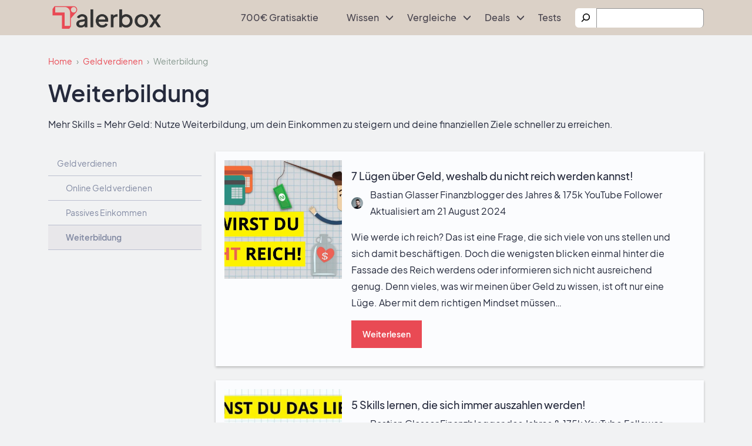

--- FILE ---
content_type: text/html; charset=UTF-8
request_url: https://talerbox.com/geld-verdienen/weiterbildung/
body_size: 43781
content:
<!doctype html>
<html lang="de" prefix="og: https://ogp.me/ns#">

<head><meta charset="UTF-8"><script>if(navigator.userAgent.match(/MSIE|Internet Explorer/i)||navigator.userAgent.match(/Trident\/7\..*?rv:11/i)){var href=document.location.href;if(!href.match(/[?&]nowprocket/)){if(href.indexOf("?")==-1){if(href.indexOf("#")==-1){document.location.href=href+"?nowprocket=1"}else{document.location.href=href.replace("#","?nowprocket=1#")}}else{if(href.indexOf("#")==-1){document.location.href=href+"&nowprocket=1"}else{document.location.href=href.replace("#","&nowprocket=1#")}}}}</script><script>(()=>{class RocketLazyLoadScripts{constructor(){this.v="1.2.6",this.triggerEvents=["keydown","mousedown","mousemove","touchmove","touchstart","touchend","wheel"],this.userEventHandler=this.t.bind(this),this.touchStartHandler=this.i.bind(this),this.touchMoveHandler=this.o.bind(this),this.touchEndHandler=this.h.bind(this),this.clickHandler=this.u.bind(this),this.interceptedClicks=[],this.interceptedClickListeners=[],this.l(this),window.addEventListener("pageshow",(t=>{this.persisted=t.persisted,this.everythingLoaded&&this.m()})),this.CSPIssue=sessionStorage.getItem("rocketCSPIssue"),document.addEventListener("securitypolicyviolation",(t=>{this.CSPIssue||"script-src-elem"!==t.violatedDirective||"data"!==t.blockedURI||(this.CSPIssue=!0,sessionStorage.setItem("rocketCSPIssue",!0))})),document.addEventListener("DOMContentLoaded",(()=>{this.k()})),this.delayedScripts={normal:[],async:[],defer:[]},this.trash=[],this.allJQueries=[]}p(t){document.hidden?t.t():(this.triggerEvents.forEach((e=>window.addEventListener(e,t.userEventHandler,{passive:!0}))),window.addEventListener("touchstart",t.touchStartHandler,{passive:!0}),window.addEventListener("mousedown",t.touchStartHandler),document.addEventListener("visibilitychange",t.userEventHandler))}_(){this.triggerEvents.forEach((t=>window.removeEventListener(t,this.userEventHandler,{passive:!0}))),document.removeEventListener("visibilitychange",this.userEventHandler)}i(t){"HTML"!==t.target.tagName&&(window.addEventListener("touchend",this.touchEndHandler),window.addEventListener("mouseup",this.touchEndHandler),window.addEventListener("touchmove",this.touchMoveHandler,{passive:!0}),window.addEventListener("mousemove",this.touchMoveHandler),t.target.addEventListener("click",this.clickHandler),this.L(t.target,!0),this.S(t.target,"onclick","rocket-onclick"),this.C())}o(t){window.removeEventListener("touchend",this.touchEndHandler),window.removeEventListener("mouseup",this.touchEndHandler),window.removeEventListener("touchmove",this.touchMoveHandler,{passive:!0}),window.removeEventListener("mousemove",this.touchMoveHandler),t.target.removeEventListener("click",this.clickHandler),this.L(t.target,!1),this.S(t.target,"rocket-onclick","onclick"),this.M()}h(){window.removeEventListener("touchend",this.touchEndHandler),window.removeEventListener("mouseup",this.touchEndHandler),window.removeEventListener("touchmove",this.touchMoveHandler,{passive:!0}),window.removeEventListener("mousemove",this.touchMoveHandler)}u(t){t.target.removeEventListener("click",this.clickHandler),this.L(t.target,!1),this.S(t.target,"rocket-onclick","onclick"),this.interceptedClicks.push(t),t.preventDefault(),t.stopPropagation(),t.stopImmediatePropagation(),this.M()}O(){window.removeEventListener("touchstart",this.touchStartHandler,{passive:!0}),window.removeEventListener("mousedown",this.touchStartHandler),this.interceptedClicks.forEach((t=>{t.target.dispatchEvent(new MouseEvent("click",{view:t.view,bubbles:!0,cancelable:!0}))}))}l(t){EventTarget.prototype.addEventListenerWPRocketBase=EventTarget.prototype.addEventListener,EventTarget.prototype.addEventListener=function(e,i,o){"click"!==e||t.windowLoaded||i===t.clickHandler||t.interceptedClickListeners.push({target:this,func:i,options:o}),(this||window).addEventListenerWPRocketBase(e,i,o)}}L(t,e){this.interceptedClickListeners.forEach((i=>{i.target===t&&(e?t.removeEventListener("click",i.func,i.options):t.addEventListener("click",i.func,i.options))})),t.parentNode!==document.documentElement&&this.L(t.parentNode,e)}D(){return new Promise((t=>{this.P?this.M=t:t()}))}C(){this.P=!0}M(){this.P=!1}S(t,e,i){t.hasAttribute&&t.hasAttribute(e)&&(event.target.setAttribute(i,event.target.getAttribute(e)),event.target.removeAttribute(e))}t(){this._(this),"loading"===document.readyState?document.addEventListener("DOMContentLoaded",this.R.bind(this)):this.R()}k(){let t=[];document.querySelectorAll("script[type=rocketlazyloadscript][data-rocket-src]").forEach((e=>{let i=e.getAttribute("data-rocket-src");if(i&&!i.startsWith("data:")){0===i.indexOf("//")&&(i=location.protocol+i);try{const o=new URL(i).origin;o!==location.origin&&t.push({src:o,crossOrigin:e.crossOrigin||"module"===e.getAttribute("data-rocket-type")})}catch(t){}}})),t=[...new Map(t.map((t=>[JSON.stringify(t),t]))).values()],this.T(t,"preconnect")}async R(){this.lastBreath=Date.now(),this.j(this),this.F(this),this.I(),this.W(),this.q(),await this.A(this.delayedScripts.normal),await this.A(this.delayedScripts.defer),await this.A(this.delayedScripts.async);try{await this.U(),await this.H(this),await this.J()}catch(t){console.error(t)}window.dispatchEvent(new Event("rocket-allScriptsLoaded")),this.everythingLoaded=!0,this.D().then((()=>{this.O()})),this.N()}W(){document.querySelectorAll("script[type=rocketlazyloadscript]").forEach((t=>{t.hasAttribute("data-rocket-src")?t.hasAttribute("async")&&!1!==t.async?this.delayedScripts.async.push(t):t.hasAttribute("defer")&&!1!==t.defer||"module"===t.getAttribute("data-rocket-type")?this.delayedScripts.defer.push(t):this.delayedScripts.normal.push(t):this.delayedScripts.normal.push(t)}))}async B(t){if(await this.G(),!0!==t.noModule||!("noModule"in HTMLScriptElement.prototype))return new Promise((e=>{let i;function o(){(i||t).setAttribute("data-rocket-status","executed"),e()}try{if(navigator.userAgent.indexOf("Firefox/")>0||""===navigator.vendor||this.CSPIssue)i=document.createElement("script"),[...t.attributes].forEach((t=>{let e=t.nodeName;"type"!==e&&("data-rocket-type"===e&&(e="type"),"data-rocket-src"===e&&(e="src"),i.setAttribute(e,t.nodeValue))})),t.text&&(i.text=t.text),i.hasAttribute("src")?(i.addEventListener("load",o),i.addEventListener("error",(function(){i.setAttribute("data-rocket-status","failed-network"),e()})),setTimeout((()=>{i.isConnected||e()}),1)):(i.text=t.text,o()),t.parentNode.replaceChild(i,t);else{const i=t.getAttribute("data-rocket-type"),s=t.getAttribute("data-rocket-src");i?(t.type=i,t.removeAttribute("data-rocket-type")):t.removeAttribute("type"),t.addEventListener("load",o),t.addEventListener("error",(i=>{this.CSPIssue&&i.target.src.startsWith("data:")?(console.log("WPRocket: data-uri blocked by CSP -> fallback"),t.removeAttribute("src"),this.B(t).then(e)):(t.setAttribute("data-rocket-status","failed-network"),e())})),s?(t.removeAttribute("data-rocket-src"),t.src=s):t.src="data:text/javascript;base64,"+window.btoa(unescape(encodeURIComponent(t.text)))}}catch(i){t.setAttribute("data-rocket-status","failed-transform"),e()}}));t.setAttribute("data-rocket-status","skipped")}async A(t){const e=t.shift();return e&&e.isConnected?(await this.B(e),this.A(t)):Promise.resolve()}q(){this.T([...this.delayedScripts.normal,...this.delayedScripts.defer,...this.delayedScripts.async],"preload")}T(t,e){var i=document.createDocumentFragment();t.forEach((t=>{const o=t.getAttribute&&t.getAttribute("data-rocket-src")||t.src;if(o&&!o.startsWith("data:")){const s=document.createElement("link");s.href=o,s.rel=e,"preconnect"!==e&&(s.as="script"),t.getAttribute&&"module"===t.getAttribute("data-rocket-type")&&(s.crossOrigin=!0),t.crossOrigin&&(s.crossOrigin=t.crossOrigin),t.integrity&&(s.integrity=t.integrity),i.appendChild(s),this.trash.push(s)}})),document.head.appendChild(i)}j(t){let e={};function i(i,o){return e[o].eventsToRewrite.indexOf(i)>=0&&!t.everythingLoaded?"rocket-"+i:i}function o(t,o){!function(t){e[t]||(e[t]={originalFunctions:{add:t.addEventListener,remove:t.removeEventListener},eventsToRewrite:[]},t.addEventListener=function(){arguments[0]=i(arguments[0],t),e[t].originalFunctions.add.apply(t,arguments)},t.removeEventListener=function(){arguments[0]=i(arguments[0],t),e[t].originalFunctions.remove.apply(t,arguments)})}(t),e[t].eventsToRewrite.push(o)}function s(e,i){let o=e[i];e[i]=null,Object.defineProperty(e,i,{get:()=>o||function(){},set(s){t.everythingLoaded?o=s:e["rocket"+i]=o=s}})}o(document,"DOMContentLoaded"),o(window,"DOMContentLoaded"),o(window,"load"),o(window,"pageshow"),o(document,"readystatechange"),s(document,"onreadystatechange"),s(window,"onload"),s(window,"onpageshow");try{Object.defineProperty(document,"readyState",{get:()=>t.rocketReadyState,set(e){t.rocketReadyState=e},configurable:!0}),document.readyState="loading"}catch(t){console.log("WPRocket DJE readyState conflict, bypassing")}}F(t){let e;function i(e){return t.everythingLoaded?e:e.split(" ").map((t=>"load"===t||0===t.indexOf("load.")?"rocket-jquery-load":t)).join(" ")}function o(o){function s(t){const e=o.fn[t];o.fn[t]=o.fn.init.prototype[t]=function(){return this[0]===window&&("string"==typeof arguments[0]||arguments[0]instanceof String?arguments[0]=i(arguments[0]):"object"==typeof arguments[0]&&Object.keys(arguments[0]).forEach((t=>{const e=arguments[0][t];delete arguments[0][t],arguments[0][i(t)]=e}))),e.apply(this,arguments),this}}o&&o.fn&&!t.allJQueries.includes(o)&&(o.fn.ready=o.fn.init.prototype.ready=function(e){return t.domReadyFired?e.bind(document)(o):document.addEventListener("rocket-DOMContentLoaded",(()=>e.bind(document)(o))),o([])},s("on"),s("one"),t.allJQueries.push(o)),e=o}o(window.jQuery),Object.defineProperty(window,"jQuery",{get:()=>e,set(t){o(t)}})}async H(t){const e=document.querySelector("script[data-webpack]");e&&(await async function(){return new Promise((t=>{e.addEventListener("load",t),e.addEventListener("error",t)}))}(),await t.K(),await t.H(t))}async U(){this.domReadyFired=!0;try{document.readyState="interactive"}catch(t){}await this.G(),document.dispatchEvent(new Event("rocket-readystatechange")),await this.G(),document.rocketonreadystatechange&&document.rocketonreadystatechange(),await this.G(),document.dispatchEvent(new Event("rocket-DOMContentLoaded")),await this.G(),window.dispatchEvent(new Event("rocket-DOMContentLoaded"))}async J(){try{document.readyState="complete"}catch(t){}await this.G(),document.dispatchEvent(new Event("rocket-readystatechange")),await this.G(),document.rocketonreadystatechange&&document.rocketonreadystatechange(),await this.G(),window.dispatchEvent(new Event("rocket-load")),await this.G(),window.rocketonload&&window.rocketonload(),await this.G(),this.allJQueries.forEach((t=>t(window).trigger("rocket-jquery-load"))),await this.G();const t=new Event("rocket-pageshow");t.persisted=this.persisted,window.dispatchEvent(t),await this.G(),window.rocketonpageshow&&window.rocketonpageshow({persisted:this.persisted}),this.windowLoaded=!0}m(){document.onreadystatechange&&document.onreadystatechange(),window.onload&&window.onload(),window.onpageshow&&window.onpageshow({persisted:this.persisted})}I(){const t=new Map;document.write=document.writeln=function(e){const i=document.currentScript;i||console.error("WPRocket unable to document.write this: "+e);const o=document.createRange(),s=i.parentElement;let n=t.get(i);void 0===n&&(n=i.nextSibling,t.set(i,n));const c=document.createDocumentFragment();o.setStart(c,0),c.appendChild(o.createContextualFragment(e)),s.insertBefore(c,n)}}async G(){Date.now()-this.lastBreath>45&&(await this.K(),this.lastBreath=Date.now())}async K(){return document.hidden?new Promise((t=>setTimeout(t))):new Promise((t=>requestAnimationFrame(t)))}N(){this.trash.forEach((t=>t.remove()))}static run(){const t=new RocketLazyLoadScripts;t.p(t)}}RocketLazyLoadScripts.run()})();</script>
    
    <meta name="viewport" content="width=device-width, initial-scale=1">
    <link rel="profile" href="https://gmpg.org/xfn/11">

    	<style></style>
	
<!-- Google Tag Manager for WordPress by gtm4wp.com -->
<script data-cfasync="false" data-pagespeed-no-defer>
	var gtm4wp_datalayer_name = "dataLayer";
	var dataLayer = dataLayer || [];
</script>
<!-- End Google Tag Manager for WordPress by gtm4wp.com -->
<!-- Suchmaschinen-Optimierung durch Rank Math PRO - https://rankmath.com/ -->
<title>Weiterbildung - Talerbox</title><link rel="preload" data-rocket-preload as="font" href="https://talerbox.com/wp-content/themes/talerbox/assets/font/PlusJakartaSans/PlusJakartaSans-Regular.woff2" crossorigin><link rel="preload" data-rocket-preload as="font" href="https://talerbox.com/wp-content/themes/talerbox/assets/font/PlusJakartaSans/PlusJakartaSans-Medium.woff2" crossorigin><link rel="preload" data-rocket-preload as="font" href="https://talerbox.com/wp-content/themes/talerbox/assets/font/PlusJakartaSans/PlusJakartaSans-SemiBold.woff2" crossorigin><style id="wpr-usedcss">:where(.wp-block-button__link){border-radius:9999px;box-shadow:none;padding:calc(.667em + 2px) calc(1.333em + 2px);text-decoration:none}:where(.wp-block-calendar table:not(.has-background) th){background:#ddd}:where(.wp-block-columns){margin-bottom:1.75em}:where(.wp-block-columns.has-background){padding:1.25em 2.375em}:where(.wp-block-post-comments input[type=submit]){border:none}:where(.wp-block-cover-image:not(.has-text-color)),:where(.wp-block-cover:not(.has-text-color)){color:#fff}:where(.wp-block-cover-image.is-light:not(.has-text-color)),:where(.wp-block-cover.is-light:not(.has-text-color)){color:#000}:where(.wp-block-file){margin-bottom:1.5em}:where(.wp-block-file__button){border-radius:2em;display:inline-block;padding:.5em 1em}:where(.wp-block-file__button):is(a):active,:where(.wp-block-file__button):is(a):focus,:where(.wp-block-file__button):is(a):hover,:where(.wp-block-file__button):is(a):visited{box-shadow:none;color:#fff;opacity:.85;text-decoration:none}:where(.wp-block-latest-comments:not([style*=line-height] .wp-block-latest-comments__comment)){line-height:1.1}:where(.wp-block-latest-comments:not([style*=line-height] .wp-block-latest-comments__comment-excerpt p)){line-height:1.8}ul{box-sizing:border-box}:where(.wp-block-navigation.has-background .wp-block-navigation-item a:not(.wp-element-button)),:where(.wp-block-navigation.has-background .wp-block-navigation-submenu a:not(.wp-element-button)){padding:.5em 1em}:where(.wp-block-navigation .wp-block-navigation__submenu-container .wp-block-navigation-item a:not(.wp-element-button)),:where(.wp-block-navigation .wp-block-navigation__submenu-container .wp-block-navigation-submenu a:not(.wp-element-button)),:where(.wp-block-navigation .wp-block-navigation__submenu-container .wp-block-navigation-submenu button.wp-block-navigation-item__content),:where(.wp-block-navigation .wp-block-navigation__submenu-container .wp-block-pages-list__item button.wp-block-navigation-item__content){padding:.5em 1em}:where(p.has-text-color:not(.has-link-color)) a{color:inherit}:where(.wp-block-post-excerpt){margin-bottom:var(--wp--style--block-gap);margin-top:var(--wp--style--block-gap)}:where(.wp-block-preformatted.has-background){padding:1.25em 2.375em}:where(.wp-block-pullquote){margin:0 0 1em}.wp-block-search__button{margin-left:10px;word-break:normal}.wp-block-search__button.has-icon{line-height:0}.wp-block-search__button svg{height:1.25em;min-height:24px;min-width:24px;width:1.25em;fill:currentColor;vertical-align:text-bottom}:where(.wp-block-search__button){border:1px solid #ccc;padding:6px 10px}.wp-block-search__inside-wrapper{display:flex;flex:auto;flex-wrap:nowrap;max-width:100%}.wp-block-search__label{width:100%}.wp-block-search__input{-webkit-appearance:initial;appearance:none;border:1px solid #949494;flex-grow:1;margin-left:0;margin-right:0;min-width:3rem;padding:8px;text-decoration:unset!important}:where(.wp-block-search__button-inside .wp-block-search__inside-wrapper){border:1px solid #949494;box-sizing:border-box;padding:4px}:where(.wp-block-search__button-inside .wp-block-search__inside-wrapper) .wp-block-search__input{border:none;border-radius:0;padding:0 4px}:where(.wp-block-search__button-inside .wp-block-search__inside-wrapper) .wp-block-search__input:focus{outline:0}:where(.wp-block-search__button-inside .wp-block-search__inside-wrapper) :where(.wp-block-search__button){padding:4px 8px}:where(.wp-block-term-description){margin-bottom:var(--wp--style--block-gap);margin-top:var(--wp--style--block-gap)}:where(pre.wp-block-verse){font-family:inherit}.wp-element-button{cursor:pointer}:root{--wp--preset--font-size--normal:16px;--wp--preset--font-size--huge:42px}.screen-reader-text{border:0;clip:rect(1px,1px,1px,1px);-webkit-clip-path:inset(50%);clip-path:inset(50%);height:1px;margin:-1px;overflow:hidden;padding:0;position:absolute;width:1px;word-wrap:normal!important}.screen-reader-text:focus{background-color:#ddd;clip:auto!important;-webkit-clip-path:none;clip-path:none;color:#444;display:block;font-size:1em;height:auto;left:5px;line-height:normal;padding:15px 23px 14px;text-decoration:none;top:5px;width:auto;z-index:100000}html :where(.has-border-color){border-style:solid}html :where([style*=border-top-color]){border-top-style:solid}html :where([style*=border-right-color]){border-right-style:solid}html :where([style*=border-bottom-color]){border-bottom-style:solid}html :where([style*=border-left-color]){border-left-style:solid}html :where([style*=border-width]){border-style:solid}html :where([style*=border-top-width]){border-top-style:solid}html :where([style*=border-right-width]){border-right-style:solid}html :where([style*=border-bottom-width]){border-bottom-style:solid}html :where([style*=border-left-width]){border-left-style:solid}html :where(img[class*=wp-image-]){height:auto;max-width:100%}:where(figure){margin:0 0 1em}html :where(.is-position-sticky){--wp-admin--admin-bar--position-offset:var(--wp-admin--admin-bar--height,0px)}.sr-only{border:0;clip:rect(0,0,0,0);height:1px;margin:-1px;overflow:hidden;padding:0;position:absolute;width:1px}.wp-block-getwid-section__wrapper{position:relative;display:-webkit-box;display:-ms-flexbox;display:flex;-webkit-box-pack:center;-ms-flex-pack:center;justify-content:center;-webkit-box-align:center;-ms-flex-align:center;align-items:center;height:100%;padding:1em;min-width:70px}.wp-block-getwid-section__background-video-youtube{position:absolute;top:0;bottom:0;left:0;right:0}.getwid-background-video-controls{position:absolute;top:0;right:0;z-index:10;display:-webkit-box;display:-ms-flexbox;display:flex;-webkit-box-orient:vertical;-webkit-box-direction:normal;-ms-flex-direction:column;flex-direction:column}.getwid-background-video-controls .getwid-background-video-mute,.getwid-background-video-controls .getwid-background-video-play{background:0 0;border:0;color:#fff;padding:1em;text-shadow:0 0 3px rgba(0,0,0,.5);opacity:.75;-webkit-box-shadow:none;box-shadow:none;text-decoration:none}.getwid-background-video-controls .getwid-background-video-mute:after,.getwid-background-video-controls .getwid-background-video-mute:before,.getwid-background-video-controls .getwid-background-video-play:after,.getwid-background-video-controls .getwid-background-video-play:before{display:none}.getwid-background-video-controls .getwid-background-video-mute:focus,.getwid-background-video-controls .getwid-background-video-mute:hover,.getwid-background-video-controls .getwid-background-video-play:focus,.getwid-background-video-controls .getwid-background-video-play:hover{background:0 0;border:0;color:#fff;opacity:1;text-decoration:none;-webkit-box-shadow:none;box-shadow:none}.getwid-background-video-controls .getwid-background-video-mute:hover,.getwid-background-video-controls .getwid-background-video-play:hover{cursor:pointer}.getwid-background-video-controls .getwid-background-video-mute:focus,.getwid-background-video-controls .getwid-background-video-play:focus{outline:0}.getwid-background-video-controls .getwid-background-video-mute:first-child,.getwid-background-video-controls .getwid-background-video-play:first-child{padding-bottom:.5em}.getwid-background-video-controls .getwid-background-video-mute:last-child,.getwid-background-video-controls .getwid-background-video-play:last-child{padding-top:.5em}.getwid-background-video-controls .getwid-background-video-mute i,.getwid-background-video-controls .getwid-background-video-play i{width:1em;height:1em;display:-webkit-box;display:-ms-flexbox;display:flex;-webkit-box-pack:center;-ms-flex-pack:center;justify-content:center;-webkit-box-align:center;-ms-flex-align:center;align-items:center}.getwid-background-video-controls .getwid-icon{font-family:'Font Awesome 5 Free';font-weight:400;font-style:normal}.getwid-background-video-controls .getwid-icon-play:before{content:"\f144"}.getwid-background-video-controls .getwid-icon-pause:before{content:"\f28b"}.getwid-background-video-controls .getwid-icon-mute{font-weight:900}.getwid-background-video-controls .getwid-icon-mute:before{content:"\f6a9"}.getwid-background-video-controls .getwid-icon-volume-up{font-weight:900}.getwid-background-video-controls .getwid-icon-volume-up:before{content:"\f028"}.wp-block-getwid-media-text-slider__content{margin-bottom:0}.wp-block-getwid-media-text-slider-slide{height:auto}.wp-block-getwid-media-text-slider-slide-content__content{-webkit-transition:opacity .5s;transition:opacity .5s ease}.wp-block-getwid-media-text-slider-slide-content__content{position:relative;height:100%;color:#fff}.wp-block-getwid-media-text-slider-slide-content__content h1,.wp-block-getwid-media-text-slider-slide-content__content h2,.wp-block-getwid-media-text-slider-slide-content__content h6,.wp-block-getwid-media-text-slider-slide-content__content p{color:inherit}.wp-block-getwid-icon-box__icon-wrapper{display:inline-block;line-height:1;padding:16px;font-size:64px;text-align:center}.wp-block-getwid-icon-box__icon-wrapper i{display:block;height:1em;width:1em;position:relative}.wp-block-getwid-icon-box__icon-wrapper i:before{position:absolute;left:50%;-webkit-transform:translateX(-50%);transform:translateX(-50%)}.wp-block-getwid-tabs{position:relative}.wp-block-getwid-tabs__nav-links{list-style:none;display:-webkit-box;display:-ms-flexbox;display:flex;-ms-flex-wrap:wrap;flex-wrap:wrap;-webkit-box-align:center;-ms-flex-align:center;align-items:center;padding:0;margin:0 0 -1px}.wp-block-getwid-tabs__nav-link{margin:0 5px 0 0;padding:0;position:relative;border:1px solid transparent;border-bottom:0}.wp-block-getwid-tabs__nav-link:last-child{margin-right:0}.wp-block-getwid-tabs__nav-link:after,.wp-block-getwid-tabs__nav-link:before{display:none}.wp-block-getwid-tabs__nav-link:hover{border-color:#ebeef1}.wp-block-getwid-tabs__nav-link a{padding:.5em .75em!important;display:block;text-decoration:none;border:0;-webkit-box-shadow:none;box-shadow:none}.wp-block-getwid-tabs__nav-link a:focus{border:0;outline:0;-webkit-box-shadow:none;box-shadow:none}.wp-block-getwid-tabs__nav-link a:hover{text-decoration:none}.wp-block-getwid-tabs__tab-content-wrapper{height:0;overflow:hidden;display:block!important;position:absolute}.wp-block-getwid-tabs__tab-content-wrapper.is-active-tab,.wp-block-getwid-tabs__tab-content-wrapper[aria-hidden=false]{height:auto;overflow:visible;position:static}.wp-block-getwid-tabs__tab-content{border:1px solid #ebeef1;padding:1.5em}.wp-block-getwid-tabs__tab-content:after{content:"";display:table;clear:both}.wp-block-getwid-tabs__tab-content>:first-child{margin-top:0}.wp-block-getwid-tabs__tab-content>:last-child{margin-bottom:0}.wp-block-getwid-accordion__content{padding:1.5em;border-right:1px solid #eee;border-left:1px solid #eee;border-bottom:1px solid #eee}.wp-block-getwid-accordion__content:after{content:"";display:table;clear:both}.wp-block-getwid-accordion__content>:first-child{margin-top:0}.wp-block-getwid-accordion__content>:last-child{margin-bottom:0}.wp-block-getwid-toggle__row{margin:0}.wp-block-getwid-toggle__row:first-child .wp-block-getwid-toggle__header-wrapper{border-top:1px solid #eee}.wp-block-getwid-toggle__row>.wp-block-getwid-toggle__content{display:none}.wp-block-getwid-toggle__row.is-active>.wp-block-getwid-toggle__content{display:block}.wp-block-getwid-toggle__content{padding:1.5em;border-right:1px solid #eee;border-left:1px solid #eee;border-bottom:1px solid #eee}.wp-block-getwid-toggle__content:after{content:"";display:table;clear:both}.wp-block-getwid-toggle__content>:first-child{margin-top:0}.wp-block-getwid-toggle__content>:last-child{margin-bottom:0}.wp-block-getwid-toggle__content-wrapper{height:0;overflow:hidden;display:block!important}.wp-block-getwid-toggle__row.is-active>.wp-block-getwid-toggle__content-wrapper{height:auto;overflow:visible}.wp-block-getwid-progress-bar{width:100%;position:relative}.wp-block-getwid-post-carousel__wrapper:not(.slick-initialized)>:not(:first-child){display:none}.wp-block-getwid-post-slider__content:not(.slick-initialized)>:not(:first-child){display:none}.wp-block-getwid-video-popup__link{max-width:450px;display:inline-block}.wp-block-getwid-image-hotspot__tooltip{padding:10px;text-align:center}.wp-block-getwid-image-hotspot__tooltip-title{font-size:16px;font-weight:700}.wp-block-getwid-image-hotspot__tooltip-title:last-child{margin-bottom:0}.wp-block-getwid-image-hotspot__tooltip-title:empty{display:none}.wp-block-getwid-image-hotspot__tooltip-content{font-size:12px;margin-top:.75em}.wp-block-getwid-image-hotspot__tooltip-content:empty{display:none}.wp-block-getwid-image-hotspot__tooltip-content iframe,.wp-block-getwid-image-hotspot__tooltip-content img{max-width:100%}.wp-block-getwid-content-timeline-item{margin-bottom:20px}@media screen and (min-width:992px){.wp-block-getwid-content-timeline-item.is-hidden{visibility:hidden}}[data-animation] .wp-block-getwid-icon-box__icon-wrapper,[data-animation] .wp-block-getwid-image-box__image-wrapper{-webkit-transition:.3s;transition:.3s ease;-webkit-transform:none;transform:none}.getwid-icon{font-style:normal}body{--wp--preset--color--black:#000000;--wp--preset--color--cyan-bluish-gray:#abb8c3;--wp--preset--color--white:#ffffff;--wp--preset--color--pale-pink:#f78da7;--wp--preset--color--vivid-red:#cf2e2e;--wp--preset--color--luminous-vivid-orange:#ff6900;--wp--preset--color--luminous-vivid-amber:#fcb900;--wp--preset--color--light-green-cyan:#7bdcb5;--wp--preset--color--vivid-green-cyan:#00d084;--wp--preset--color--pale-cyan-blue:#8ed1fc;--wp--preset--color--vivid-cyan-blue:#0693e3;--wp--preset--color--vivid-purple:#9b51e0;--wp--preset--gradient--vivid-cyan-blue-to-vivid-purple:linear-gradient(135deg,rgba(6, 147, 227, 1) 0%,rgb(155, 81, 224) 100%);--wp--preset--gradient--light-green-cyan-to-vivid-green-cyan:linear-gradient(135deg,rgb(122, 220, 180) 0%,rgb(0, 208, 130) 100%);--wp--preset--gradient--luminous-vivid-amber-to-luminous-vivid-orange:linear-gradient(135deg,rgba(252, 185, 0, 1) 0%,rgba(255, 105, 0, 1) 100%);--wp--preset--gradient--luminous-vivid-orange-to-vivid-red:linear-gradient(135deg,rgba(255, 105, 0, 1) 0%,rgb(207, 46, 46) 100%);--wp--preset--gradient--very-light-gray-to-cyan-bluish-gray:linear-gradient(135deg,rgb(238, 238, 238) 0%,rgb(169, 184, 195) 100%);--wp--preset--gradient--cool-to-warm-spectrum:linear-gradient(135deg,rgb(74, 234, 220) 0%,rgb(151, 120, 209) 20%,rgb(207, 42, 186) 40%,rgb(238, 44, 130) 60%,rgb(251, 105, 98) 80%,rgb(254, 248, 76) 100%);--wp--preset--gradient--blush-light-purple:linear-gradient(135deg,rgb(255, 206, 236) 0%,rgb(152, 150, 240) 100%);--wp--preset--gradient--blush-bordeaux:linear-gradient(135deg,rgb(254, 205, 165) 0%,rgb(254, 45, 45) 50%,rgb(107, 0, 62) 100%);--wp--preset--gradient--luminous-dusk:linear-gradient(135deg,rgb(255, 203, 112) 0%,rgb(199, 81, 192) 50%,rgb(65, 88, 208) 100%);--wp--preset--gradient--pale-ocean:linear-gradient(135deg,rgb(255, 245, 203) 0%,rgb(182, 227, 212) 50%,rgb(51, 167, 181) 100%);--wp--preset--gradient--electric-grass:linear-gradient(135deg,rgb(202, 248, 128) 0%,rgb(113, 206, 126) 100%);--wp--preset--gradient--midnight:linear-gradient(135deg,rgb(2, 3, 129) 0%,rgb(40, 116, 252) 100%);--wp--preset--font-size--small:13px;--wp--preset--font-size--medium:20px;--wp--preset--font-size--large:36px;--wp--preset--font-size--x-large:42px;--wp--preset--spacing--20:0.44rem;--wp--preset--spacing--30:0.67rem;--wp--preset--spacing--40:1rem;--wp--preset--spacing--50:1.5rem;--wp--preset--spacing--60:2.25rem;--wp--preset--spacing--70:3.38rem;--wp--preset--spacing--80:5.06rem;--wp--preset--shadow--natural:6px 6px 9px rgba(0, 0, 0, .2);--wp--preset--shadow--deep:12px 12px 50px rgba(0, 0, 0, .4);--wp--preset--shadow--sharp:6px 6px 0px rgba(0, 0, 0, .2);--wp--preset--shadow--outlined:6px 6px 0px -3px rgba(255, 255, 255, 1),6px 6px rgba(0, 0, 0, 1);--wp--preset--shadow--crisp:6px 6px 0px rgba(0, 0, 0, 1)}:where(.is-layout-flex){gap:.5em}:where(.is-layout-grid){gap:.5em}:where(.wp-block-post-template.is-layout-flex){gap:1.25em}:where(.wp-block-post-template.is-layout-grid){gap:1.25em}:where(.wp-block-columns.is-layout-flex){gap:2em}:where(.wp-block-columns.is-layout-grid){gap:2em}@font-face{font-family:plusjakartasans;font-style:normal;font-weight:400;font-display:swap;src:url(https://talerbox.com/wp-content/themes/talerbox/assets/font/PlusJakartaSans/PlusJakartaSans-Regular.woff2) format('woff2')}@font-face{font-family:plusjakartasans;font-style:normal;font-weight:500;font-display:swap;src:url(https://talerbox.com/wp-content/themes/talerbox/assets/font/PlusJakartaSans/PlusJakartaSans-Medium.woff2) format('woff2')}@font-face{font-family:plusjakartasans;font-style:normal;font-weight:700;font-display:swap;src:url(https://talerbox.com/wp-content/themes/talerbox/assets/font/PlusJakartaSans/PlusJakartaSans-SemiBold.woff2) format('woff2')}a>code{color:inherit}.tns-outer [aria-controls],.tns-outer [data-action],[role=button],[type=button]:not(:disabled),[type=reset]:not(:disabled),[type=submit]:not(:disabled),button:not(:disabled){cursor:pointer}progress{vertical-align:baseline}img,svg{vertical-align:middle}.card,.hub-page-testportal .hub-page-testportal__carousel .tns-outer,.main-navigation ul li,.site-footer .footer-wrapper{position:relative}.card,code{word-wrap:break-word}img{height:auto}.btn-primary{--tb-btn-disabled-border-color:#e94a54}*,.row>*,::after,::before{box-sizing:border-box}body{color:#252a3c}a{text-decoration:underline}.custom-menu .btn-close,.site-header .search-header.show .btn-toggle{background-image:url("data:image/svg+xml,%3Csvg width='19' height='19' fill='none' xmlns='http://www.w3.org/2000/svg'%3E%3Cpath d='m1.54 1.691 8 8m0 0 8 8m-8-8 8-8m-8 8-8 8' stroke='%238189A2' stroke-width='1.5' stroke-linecap='round' stroke-linejoin='round'/%3E%3C/svg%3E")}.tns-horizontal.tns-no-subpixel>.tns-item,legend{float:left}.h6,h1,h2,h6{margin-top:0;margin-bottom:.5rem;font-weight:500;line-height:1.2}h1{font-weight:600}address,legend{line-height:inherit}h1{font-size:calc(1.375rem + 1.5vw)}h2{font-size:calc(1.325rem + .9vw)}.h6,.site-header .menu,h6{font-size:1rem}.section-tips .tns-outer .tns-nav,dl,p,ul{margin-top:0;margin-bottom:1rem}legend{margin-bottom:.5rem}address{margin-bottom:1rem;font-style:normal}ul{padding-left:2rem}.card-text:last-child,ul ul{margin-bottom:0}.category .sidebar-categories .current-item,dt{font-weight:700}.category .page-title,.site-footer .tb-widget-connect .tb-widget-header{margin-bottom:1rem}code{font-size:.875em}a{color:var(--bs-link-color)}a:hover{color:var(--bs-link-hover-color)}a:not([href]):not([class]),a:not([href]):not([class]):hover{color:inherit;text-decoration:none}code{font-family:var(--bs-font-monospace);font-size:1em}code{color:var(--bs-code-color)}table{caption-side:bottom;border-collapse:collapse}th{text-align:inherit;text-align:-webkit-match-parent}tbody,td,th,tr{border:0 solid;border-color:inherit}.list-inline .list-inline-item,.list-inline-item,.tns-autowidth,.tns-vpfix>div,.tns-vpfix>li,label{display:inline-block}button{border-radius:0}fieldset,iframe{border:0}button:focus:not(:focus-visible){outline:0}button,input,optgroup,select,textarea{margin:0;font-family:inherit;font-size:inherit;line-height:inherit}button,select{text-transform:none}select{word-wrap:normal}.tns-lazy-img.tns-complete,select:disabled{opacity:1}[list]:not([type=date]):not([type=datetime-local]):not([type=month]):not(
[type=week]
):not([type=time])::-webkit-calendar-picker-indicator{display:none!important}[type=button],[type=reset],[type=submit],button{-webkit-appearance:button}::-moz-focus-inner{padding:0;border-style:none}textarea{resize:vertical}fieldset{min-width:0;padding:0;margin:0}legend{width:100%;padding:0;font-size:calc(1.275rem + .3vw)}legend+*{clear:left}::-webkit-datetime-edit-day-field,::-webkit-datetime-edit-fields-wrapper,::-webkit-datetime-edit-hour-field,::-webkit-datetime-edit-minute,::-webkit-datetime-edit-month-field,::-webkit-datetime-edit-text,::-webkit-datetime-edit-year-field{padding:0}::-webkit-inner-spin-button{height:auto}[type=search]{outline-offset:-2px;-webkit-appearance:textfield}::-webkit-search-decoration{-webkit-appearance:none}::-webkit-color-swatch-wrapper{padding:0}::-webkit-file-upload-button{font:inherit;-webkit-appearance:button}::file-selector-button{font:inherit;-webkit-appearance:button}.tns-outer [hidden],[hidden]{display:none!important}.list-inline{padding-left:0;list-style:none}.list-inline .list-inline-item:not(:last-child),.list-inline-item:not(:last-child){margin-right:.5rem}.container,.container-md{--tb-gutter-x:1.5rem;--tb-gutter-y:0;width:100%;padding-right:calc(var(--tb-gutter-x) * .5);padding-left:calc(var(--tb-gutter-x) * .5);margin-right:auto;margin-left:auto}@media (min-width:576px){.container{max-width:540px}.col-sm-2{flex:0 0 auto;width:16.66666667%}.col-sm-10{flex:0 0 auto;width:83.33333333%}}@media (min-width:768px){.container,.container-md{max-width:720px}.col-md-3{flex:0 0 auto;width:25%}.col-md-4{flex:0 0 auto;width:33.33333333%}.col-md-5{flex:0 0 auto;width:41.66666667%}.col-md-7{flex:0 0 auto;width:58.33333333%}.col-md-8{flex:0 0 auto;width:66.66666667%}.col-md-9{flex:0 0 auto;width:75%}}@media (min-width:992px){.container,.container-md{max-width:960px}.col-lg-3{flex:0 0 auto;width:25%}.col-lg-7{flex:0 0 auto;width:58.33333333%}.col-lg-9{flex:0 0 auto;width:75%}}.g-0,.row{--tb-gutter-y:0}.row>*,iframe,img,object{max-width:100%}.row{--tb-gutter-x:1.5rem;display:flex;flex-wrap:wrap;margin-top:calc(-1 * var(--tb-gutter-y));margin-right:calc(-.5 * var(--tb-gutter-x));margin-left:calc(-.5 * var(--tb-gutter-x))}.row>*{flex-shrink:0;padding-right:calc(var(--tb-gutter-x) * .5);padding-left:calc(var(--tb-gutter-x) * .5);margin-top:var(--tb-gutter-y)}.col{flex:1 0 0%}.col-auto{flex:0 0 auto;width:auto}.col-12{flex:0 0 auto;width:100%}.g-0{--tb-gutter-x:0}.d-block{display:block!important}.d-flex{display:flex!important}.flex-fill{flex:1 1 auto!important}.flex-row{flex-direction:row!important}.justify-content-between{justify-content:space-between!important}.align-items-center{align-items:center!important}.tns-outer{padding:0!important}.card{--tb-card-spacer-y:1rem;--tb-card-spacer-x:1rem;--tb-card-title-spacer-y:0.5rem;--tb-card-border-width:1px;--tb-card-border-color:var(--tb-border-color-translucent);--tb-card-border-radius:0;--tb-card-box-shadow: ;--tb-card-inner-border-radius:calc(0.375rem - 1px);--tb-card-cap-padding-y:0.5rem;--tb-card-cap-padding-x:1rem;--tb-card-cap-bg:none;--tb-card-cap-color: ;--tb-card-height: ;--tb-card-color: ;--tb-card-bg:none;--tb-card-img-overlay-padding:1rem;--tb-card-group-margin:0.75rem;display:flex;flex-direction:column;min-width:0;height:var(--tb-card-height);background-color:var(--tb-card-bg);background-clip:border-box;border:var(--tb-card-border-width) solid var(--tb-card-border-color);border-radius:var(--tb-card-border-radius)}.card-img{border-top-left-radius:var(--tb-card-inner-border-radius);border-top-right-radius:var(--tb-card-inner-border-radius)}.card-img{border-bottom-right-radius:var(--tb-card-inner-border-radius);border-bottom-left-radius:var(--tb-card-inner-border-radius)}.card-body{flex:1 1 auto;padding:var(--tb-card-spacer-y) var(--tb-card-spacer-x);color:var(--tb-card-color)}.card-title{margin-bottom:var(--tb-card-title-spacer-y)}.card-img{width:100%}.list-inline{padding-left:0;list-style:none;margin-left:0}.overflow-hidden,.tns-ovh{overflow:hidden}.btn{--tb-btn-padding-x:18px;--tb-btn-padding-y:12px;--tb-btn-font-family: ;--tb-btn-font-size:14px;--tb-btn-font-weight:600;--tb-btn-line-height:1.5;--tb-btn-border-width:1px;--tb-btn-box-shadow:inset 0 1px 0 rgba(255, 255, 255, .15),0 1px 1px rgba(0, 0, 0, .075);--tb-btn-disabled-opacity:0.65;--tb-btn-focus-box-shadow:0 0 0 0.25rem rgba(var(--tb-btn-focus-shadow-rgb), 0.5);font-family:var(--tb-btn-font-family);font-weight:var(--tb-btn-font-weight);vertical-align:middle;transition:color .15s ease-in-out,background-color .15s ease-in-out,border-color .15s ease-in-out,box-shadow .15s ease-in-out;cursor:pointer;text-align:center}.tab .nav-tabs{display:flex;flex-wrap:wrap;padding-left:0;margin-bottom:0;list-style:none;justify-content:space-around}.tab .nav-tabs .nav-item{flex:1;border-width:10px 1px 1px;border-style:solid;border-color:transparent transparent #bcc0d0}.tab .nav-tabs .nav-item.active{border-top-color:#e94a54;border-bottom-color:transparent}.tab .nav-tabs .nav-item:not(:last-child){border-right-color:#bcc0d0}.tab .tab-content{padding:1.5rem}.custom-menu .custom-logo-link,.custom-menu .menu .sub-menu,.site-header .site-branding .site-description,.site-header .site-branding .site-title,.tab .tab-content>.tab-pane{display:none}.section-explanation.show .section-body,.show-mobile-menu .custom-menu .custom-logo-link,.site-header .search-header.show .widget_search,.tab .tab-content>.active{display:block}.btn{--tb-btn-color:#212529;--tb-btn-bg:transparent;--tb-btn-border-color:transparent;--tb-btn-border-radius:0;--tb-btn-hover-border-color:transparent;display:inline-block;padding:var(--tb-btn-padding-y) var(--tb-btn-padding-x);font-size:var(--tb-btn-font-size);line-height:var(--tb-btn-line-height);color:var(--tb-btn-color);text-decoration:none;-webkit-user-select:none;-moz-user-select:none;user-select:none;border:var(--tb-btn-border-width) solid var(--tb-btn-border-color);border-radius:var(--tb-btn-border-radius);background-color:var(--tb-btn-bg)}.btn-primary{--tb-btn-color:#fff;--tb-btn-bg:#e94a54;--tb-btn-focus-shadow-rgb:49,132,253}.btn-primary{--tb-btn-border-color:#e94a54;--tb-btn-hover-color:#fff;--tb-btn-hover-bg:#e94a54;--tb-btn-hover-border-color:#e94a54;--tb-btn-active-color:#fff;--tb-btn-active-bg:#e94a54;--tb-btn-active-border-color:#e94a54;--tb-btn-active-shadow:inset 0 3px 5px rgba(0, 0, 0, .125)}@media (prefers-reduced-motion:reduce){.btn{transition:none}}.btn:first-child:hover,:not(.btn-check)+.btn:hover{color:var(--tb-btn-hover-color);background-color:var(--tb-btn-hover-bg);border-color:var(--tb-btn-hover-border-color)}.btn:focus-visible{color:var(--tb-btn-hover-color);background-color:var(--tb-btn-hover-bg);border-color:var(--tb-btn-hover-border-color);outline:0;box-shadow:var(--tb-btn-focus-box-shadow)}.btn.active,.btn.show,.btn:first-child:active,:not(.btn-check)+.btn:active{color:var(--tb-btn-active-color);background-color:var(--tb-btn-active-bg);border-color:var(--tb-btn-active-border-color)}.btn.active:focus-visible,.btn.show:focus-visible,.btn:first-child:active:focus-visible,:not(.btn-check)+.btn:active:focus-visible{box-shadow:var(--tb-btn-focus-box-shadow)}.btn.disabled,.btn:disabled,fieldset:disabled .btn{color:var(--tb-btn-disabled-color);pointer-events:none;background-color:var(--tb-btn-disabled-bg);border-color:var(--tb-btn-disabled-border-color);opacity:var(--tb-btn-disabled-opacity)}.btn-primary{--tb-btn-disabled-color:#fff;--tb-btn-disabled-bg:#e94a54}@media (prefers-reduced-motion:no-preference){:root{scroll-behavior:smooth}}body,html{height:100%;padding:0;margin:0}body{background-color:#f1f2f3;font-family:PlusJakartaSans,sans-serif;font-size:16px;line-height:180%;font-weight:400}h1,h2,h6{margin-top:0}.site{min-height:100%;display:flex;flex-direction:column}.site-main{flex-grow:1;padding-top:2rem;padding-bottom:2rem}.main-navigation,.site-footer .tb-widget-links{margin-left:auto}@media (min-width:1200px){h1{font-size:2.5rem}h2{font-size:2rem}legend{font-size:1.5rem}.container,.container-md{max-width:1140px}}.tns-outer .tns-nav{text-align:center;line-height:0;margin-top:1rem}.tns-outer .tns-nav>[aria-controls]{width:9px;height:9px;padding:0;margin:0 5px;border-radius:50%;background:#c4c4c4;border:0}.tns-outer .tns-nav .tns-nav-active{background:#e94a54}.read-more{position:absolute;top:0;left:0;width:100%;height:100%}.no-img{background-color:#f5f5f5;aspect-ratio:1/1}.no-img::after{content:"No Image Available";display:flex;align-items:center;justify-content:center;width:100%;height:100%;font-size:12px;padding:1rem;text-align:center}.site-footer{margin-top:auto}.post .main a{color:#e94a54}.category .card .card-img{height:100%}.category .entry-meta .author-img img{width:100%;height:100%;object-fit:cover}.post .main{line-height:180%}.main-navigation{display:flex;align-items:center;font-size:18px}.main-navigation ul{list-style:none;margin:0;padding-left:0}.main-navigation ul li:hover>ul{visibility:visible;opacity:1;transform:translateY(0)}.main-navigation .menu{display:none;flex-wrap:wrap;padding-left:0;margin-bottom:0;list-style:none;position:relative}.main-navigation .menu a{display:block;padding:.5rem 1.5rem;text-decoration:none;background-color:#dbd1c7;color:#49454f;font-weight:500}.main-navigation .menu>.menu-item>.sub-menu{left:0;top:100%}.main-navigation .sub-menu{display:none;visibility:hidden;opacity:0;position:absolute;left:100%;top:0;transition:.4s;transform:translateY(20px)}.main-navigation .sub-menu a{font-size:15px;min-width:180px}.custom-menu{position:sticky;bottom:0;background:#dbd1c7;display:block;z-index:99999}.custom-menu .custom-logo-link{position:fixed;top:0;left:0;z-index:2;padding:.5rem calc(1.5rem * .5)}.custom-menu .custom-logo-link img,.site-header .site-branding .custom-logo{width:130px}.custom-menu .menu{padding:1rem 0;flex-wrap:wrap;margin-top:0;margin-bottom:0;display:flex;position:relative}.custom-menu .menu ul{padding-left:0}.custom-menu .menu li{list-style:none}.custom-menu .menu li a{display:block;text-decoration:none;color:#49454f;width:100%}.custom-menu .btn-close{box-sizing:content-box;width:1em;height:1em;padding:.25em;color:#000;background-size:contain;background-color:transparent;border:0;border-radius:.375rem;opacity:.5;cursor:pointer}@media (max-width:767px){.btn{--tb-btn-font-weight:700}.custom-menu .menu>li>a .btn-close{display:none}.custom-menu .menu ul{display:flex;flex-wrap:wrap}.custom-menu .menu li{flex:1 0;text-align:center;display:flex;justify-content:center;width:100%}.custom-menu .menu>li>a{color:#49454f;font-size:12px;cursor:pointer}.custom-menu .menu>li>a::before{content:"";width:15px;height:15px;background-image:url("data:image/svg+xml,%3Csvg width='15' height='13' fill='none' xmlns='http://www.w3.org/2000/svg'%3E%3Cpath d='m2.53 11.5 5.26-9.015 5.258 9.015H2.53Z' stroke='%2349454F' stroke-width='2'/%3E%3C/svg%3E");background-position:center;background-repeat:no-repeat;margin:0 auto .5rem;position:relative;display:block}.custom-menu .menu .show-children>a::before,.custom-menu .show-children>a::before{background-image:url("data:image/svg+xml,%0A%3Csvg width='15' height='13' viewBox='0 0 15 13' fill='none' xmlns='http://www.w3.org/2000/svg'%3E%3Cpath d='M2.0301 11.5L7.28906 2.48464L12.548 11.5H2.0301Z' fill='%2349454F' stroke='%2349454F' stroke-width='2'/%3E%3C/svg%3E%0A")}.custom-menu .menu .sub-menu{position:fixed;top:0;left:0;width:100%;height:calc(100% - 77px);background:#f3f2f2;flex-direction:column;padding:6rem 1rem 1rem;display:none!important}.custom-menu .menu .sub-menu a{padding:.75rem .5rem}.custom-menu .menu .sub-menu>a{background-color:#dbd1c7;order:-1;text-align:left}.custom-menu .menu .sub-menu li{flex:inherit;text-align:left;justify-content:flex-start}.custom-menu .menu .sub-menu li:not(:last-child){border-bottom:1px solid #dadada}.custom-menu .menu .btn-close{position:absolute;right:1.5rem}.custom-menu .show-children .sub-menu{display:flex!important}}.site-header{background-color:#dbd1c7;top:0;z-index:99999;padding:.5rem 0;position:relative;flex-grow:0;flex-shrink:0}.site-header>.container-md{display:flex;align-items:center}.site-header .search-header .btn-toggle{cursor:pointer;display:block;background-image:url("data:image/svg+xml,%3Csvg width='17' height='17' fill='none' xmlns='http://www.w3.org/2000/svg'%3E%3Cpath d='M6.693.346a5.943 5.943 0 0 1 5.943 5.943c0 1.472-.54 2.825-1.427 3.867l.247.247h.723l4.571 4.571-1.371 1.372-4.572-4.572v-.722l-.247-.247a5.957 5.957 0 0 1-3.867 1.426 5.943 5.943 0 1 1 0-11.885Zm0 1.828A4.097 4.097 0 0 0 2.579 6.29a4.097 4.097 0 0 0 4.114 4.114 4.097 4.097 0 0 0 4.114-4.114 4.097 4.097 0 0 0-4.114-4.115Z' fill='%23686B6F'/%3E%3C/svg%3E");background-repeat:no-repeat;background-position:center;width:36px;height:36px;padding:10px;background-size:18px}.site-header .search-header .widget_search{display:none;position:fixed;top:51px;left:0;width:100%;height:calc(100% - 118px);background-color:#f3f2f2}.site-header .search-header .widget_search .search-header{position:fixed;top:48px;left:0;width:100%;height:calc(100% - 48px);background:#f3f2f2;display:flex;flex-direction:column;align-items:center;justify-content:center}.site-header .search-header .widget_search .wp-block-search__inside-wrapper{padding:0;border:0}.site-header .search-header .widget_search .wp-block-search__input{width:100%;font-size:14px;font-weight:400;line-height:16px;color:#959595;background-color:#fff;background-clip:padding-box;-webkit-appearance:none;-moz-appearance:none;appearance:none;transition:border-color .15s ease-in-out,box-shadow .15s ease-in-out;border-radius:0 6px 6px 0!important;padding:1rem .5rem!important;position:relative}.site-header .search-header .widget_search .wp-block-search__button{order:-1;border:0;background-color:#fff;border-radius:6px 0 0 6px;z-index:1;margin-left:0}.site-header .search-header.show .widget_search{display:flex;flex-wrap:wrap;align-items:center;justify-content:center}@media (max-width:991px){.site-header .widget_search .wp-block-search{width:100%;padding-left:15px;padding-right:15px;margin:auto;max-width:500px}}.site-footer{background-color:#0a2e31;padding-top:2rem;position:relative;overflow:hidden;z-index:1}.site-footer,.site-footer a{color:#bcc0d0;text-decoration:none}.site-footer::after{content:"";position:absolute;top:0;left:0;width:100%;height:100%;background:rgba(10,46,49,.75);z-index:-1}.site-footer .footer-wrapper::after{content:none;background-image:var(--wpr-bg-5f2a0a21-eb69-4d27-822e-da7f6b8a2a92);background-repeat:no-repeat;background-position:bottom;background-size:contain;position:absolute;left:0;width:calc(41.66666667% - 95px);height:100%;z-index:-1;max-width:100%;bottom:-50px}.site-footer .tb-widget-connect{margin-bottom:2rem;text-align:center}.site-footer .tb-widget-connect .tb-widget-title{font-weight:500;font-size:32px;line-height:1.3;margin-bottom:.5rem}.category .card .btn,.category .page-description,.site-footer .tb-widget-connect .tb-widget-body{margin-top:1rem}.site-footer .tb-widget-connect .tb-widget-desc{font-weight:400;font-size:20px}.site-footer .tb-widget-connect .tb-social-media{text-align:center}.site-footer .tb-widget-links ul{margin-left:0;margin-bottom:0;padding-left:0;list-style:none}.site-footer .tb-widget-links .menu{--tb-gutter-x:1.5rem;--tb-gutter-y:0;display:flex;flex-wrap:wrap;margin-top:calc(-1 * var(--tb-gutter-y));margin-right:calc(-.5 * var(--tb-gutter-x));margin-left:calc(-.5 * var(--tb-gutter-x));line-height:2}.site-footer .tb-widget-links .menu>.menu-item{width:100%;max-width:100%;padding-right:calc(var(--tb-gutter-x) * .5);padding-left:calc(var(--tb-gutter-x) * .5);margin-top:var(--tb-gutter-y);font-size:14px}.site-footer .tb-widget-links .menu>.menu-item>a{color:#bcc0d0;margin-bottom:.5rem;display:block;font-weight:600}.site-footer .tb-widget-links .menu>.menu-item:not(:last-child){margin-bottom:1.5rem}.site-footer .tb-widget-links .menu .sub-menu a{color:#bcc0d0;font-weight:400}.site-footer .footer-bottom{text-align:center;font-size:10px;font-weight:600;color:#bcc0d0;padding-top:30px;padding-bottom:2rem;flex-grow:0;flex-shrink:0}@media (min-width:768px){.custom-menu{padding-top:3rem}.custom-menu{padding-bottom:3rem}.hub-page-testportal .hub-page-testportal__carousel .tns-outer{padding:0 90px!important}.hub-page-testportal .hub-page-testportal__carousel .tns-controls>button:first-child{left:-90px}.hub-page-testportal .hub-page-testportal__carousel .tns-controls>button:last-child{right:90px}.main-navigation .menu-item-has-children{position:relative}.main-navigation .menu-item-has-children>a::after{content:"";background-image:url("data:image/svg+xml,%3Csvg xmlns='http://www.w3.org/2000/svg' width='14' height='9' fill='none'%3E%3Cpath stroke='%2349454F' stroke-width='2' d='m13 1.236-6 6-6-6'/%3E%3C/svg%3E");background-repeat:no-repeat;background-position:center;width:12px;height:12px;display:inline-block;position:absolute;right:0;top:50%;transform:translateY(-50%)}.custom-menu,.custom-menu .custom-logo-link,.custom-menu .menu .sub-menu>a,.custom-menu .menu>li{display:none}.custom-menu{position:fixed;top:0;background:rgba(243,242,242,.85);width:100%;height:100%}.custom-menu .menu{width:100%;margin-right:auto;background-color:#fff;position:relative;display:block;padding:0;max-width:500px}.custom-menu .menu li{list-style:none}.custom-menu .menu li a{padding:1rem;border-bottom:1px solid #dadada}.custom-menu .menu .sub-menu,.custom-menu .menu>li.show-children,.custom-menu.show-menu{display:block}.custom-menu .menu .menu-item-has-children>a{background-color:#dbd1c7}.custom-menu .menu .sub-menu a{padding-left:1.5rem}.custom-menu .btn-close{right:-45px;position:absolute}.site-header{position:sticky;top:0}.site-header .site-branding .custom-logo{width:200px}.site-header .main-navigation .menu{display:flex}.site-header .search-header .widget_search{height:calc(100% - 65px);top:63px}.site-footer .footer-wrapper::after{content:"";width:calc(41.66666667% - 95px)}}@media (min-width:1400px){.container,.container-md{max-width:1320px}.col-xxl-4{flex:0 0 auto;width:33.33333333%}.col-xxl-8{flex:0 0 auto;width:66.66666667%}.site-footer .footer-wrapper::after{content:"";width:calc(33.33333333% - 95px)}}@media (min-width:576px){.site-footer .tb-widget-connect{margin-top:2.05rem;margin-bottom:2.05rem;text-align:left}.site-footer .tb-widget-connect .tb-widget-body{margin-top:0}.site-footer .tb-widget-links .menu>.menu-item{flex:1 0 0%;margin-bottom:0;max-width:33.33333333%}.site-footer .tb-widget-links .menu>.menu-item:nth-child(2){flex:0 0 auto;width:auto}}@media (min-width:576px) and (max-width:1399.98px){.site-footer .tb-widget-links .menu>.menu-item{flex:0 0 auto;width:33.33333333%}.site-footer .tb-widget-links .menu>.menu-item:nth-child(3){width:auto;margin-left:auto}}.tns-slider{-webkit-transition:none;-moz-transition:none;transition:none}.tns-slider>.tns-item{-webkit-box-sizing:border-box;-moz-box-sizing:border-box;box-sizing:border-box}.tns-horizontal.tns-subpixel,.tns-vpfix{white-space:nowrap}.tns-horizontal.tns-subpixel>.tns-item{display:inline-block;vertical-align:top;white-space:normal}.tns-horizontal.tns-no-subpixel:after,.tns-t-ct:after{content:"";display:table;clear:both}.tns-horizontal.tns-carousel.tns-no-subpixel>.tns-item{margin-right:-100%}.tns-no-calc{position:relative;left:0}.tns-gallery{position:relative;left:0;min-height:1px}.tns-gallery>.tns-item{position:absolute;left:-100%;-webkit-transition:transform,opacity;-moz-transition:transform,opacity;transition:transform,opacity}.tns-gallery>.tns-slide-active{position:relative;left:auto!important}.tns-gallery>.tns-moving{-webkit-transition:.25s;-moz-transition:.25s;transition:.25s}.tns-lazy-img{-webkit-transition:opacity .6s;-moz-transition:opacity .6s;transition:opacity .6s;opacity:.6}.tns-ah{-webkit-transition:height;-moz-transition:height;transition:height}.tns-visually-hidden{position:absolute;left:-10000em}.tns-transparent{opacity:0;visibility:hidden}.tns-fadeIn{opacity:1;z-index:0}.tns-fadeOut,.tns-normal{opacity:0;z-index:-1}.tns-t-subp2{margin:0 auto;width:310px;position:relative;height:10px;overflow:hidden}.tns-t-ct{width:2333.3333333%;width:-webkit-calc(100% * 70 / 3);width:-moz-calc(100% * 70 / 3);width:calc(100% * 70 / 3);position:absolute;right:0}.tns-t-ct>div{width:1.4285714%;width:-webkit-calc(100% / 70);width:-moz-calc(100% / 70);width:calc(100% / 70);height:10px;float:left}.category .section-body,.section-hero .tns-outer .tns-nav{margin-top:2rem}.section-articles .tns-slider{display:flex;padding-bottom:15px}.category .card{box-shadow:0 2px 4px rgba(0,0,0,.24)}.section-explanation{--tb-card-spacer:1.5rem;padding-top:0}.section-explanation .section-body{margin-left:calc(var(--tb-card-spacer) * -1);margin-right:calc(var(--tb-card-spacer) * -1);padding:var(--tb-card-spacer)}.section-explanation .section-body{display:none;background-color:#fff}.category .site-main{padding-top:30px;padding-bottom:30px}.category .sidebar-categories{list-style:none;padding:0;margin:0;position:sticky;top:80px}.category .sidebar-categories li{border-width:0 0 1px;border-color:#bcc0d0;border-style:solid}.category .sidebar-categories a{display:block;padding:10px 15px;color:#8189a2;font-size:14px;line-height:1.5;text-decoration:none}.category .sidebar-categories a.current-item,.category .sidebar-categories a:hover{color:#8189a2;background:#e8e7ea}.category .sidebar-categories .child-item{padding-left:30px}.category .card{position:relative;background:#fbfcfe;padding:15px;margin-bottom:1.5rem}.category .card .card-img img{aspect-ratio:1/1;object-fit:cover;display:block;height:100%;width:100%}.category .card .card-title{font-size:1.125rem;margin-bottom:0}.category .entry-meta{display:flex;align-items:center;margin:.5rem 0 1rem}.category .entry-meta .author-img{width:20px;height:20px;border-radius:50%;overflow:hidden;padding:0;display:flex;align-items:center;justify-content:center}.category .entry-meta a{color:#5d5f61;text-decoration:none;font-size:.75rem}@media (max-width:575.98px){.site-footer .tb-widget-links .menu .sub-menu{--tb-gutter-x:1.5rem;--tb-gutter-y:0;display:flex;flex-wrap:wrap;margin-top:calc(-1 * var(--tb-gutter-y));margin-right:calc(-.5 * var(--tb-gutter-x));margin-left:calc(-.5 * var(--tb-gutter-x))}.site-footer .tb-widget-links .menu .sub-menu>*{flex-shrink:0;width:100%;max-width:100%;padding-right:calc(var(--tb-gutter-x) * .5);padding-left:calc(var(--tb-gutter-x) * .5);margin-top:var(--tb-gutter-y)}}@media (min-width:992px){.site-header .search-header .btn-toggle{display:none}.site-header .search-header .widget_search{display:block;position:relative;top:auto;height:auto;background:0 0}.site-header .search-header .widget_search .wp-block-search__input{position:relative;border-bottom:0;height:auto;padding:.5rem .5rem .5rem 0!important;background-color:#fff}.site-header .search-header .widget_search .wp-block-search__button{position:relative;transform:none}}.hub-page-testportal .hub-page-testportal__carousel .tns-inner{padding:2px}.hub-page-testportal .hub-page-testportal__carousel .tns-controls{z-index:1;position:absolute;top:50%;transform:translateY(-50%);width:100%}.hub-page-testportal .hub-page-testportal__carousel .tns-controls>button{background-color:#dbd1c7;width:50px;height:50px;border-radius:50%;border:0;position:absolute;top:50%;transform:translateY(-50%);font-size:0}.hub-page-testportal .hub-page-testportal__carousel .tns-controls>button::after{width:100%;height:100%;display:block;background-size:20px;background-position:center;background-repeat:no-repeat;position:absolute;top:0;left:0}.hub-page-testportal .hub-page-testportal__carousel .tns-controls>button:first-child{left:-65px}.hub-page-testportal .hub-page-testportal__carousel .tns-controls>button:first-child::after{content:"";background-image:url("data:image/svg+xml,%3Csvg xmlns='http://www.w3.org/2000/svg' width='16' height='16' fill='currentColor' class='bi bi-chevron-left' viewBox='0 0 16 16'%3E%3Cpath fill-rule='evenodd' d='M11.354 1.646a.5.5 0 0 1 0 .708L5.707 8l5.647 5.646a.5.5 0 0 1-.708.708l-6-6a.5.5 0 0 1 0-.708l6-6a.5.5 0 0 1 .708 0z'/%3E%3C/svg%3E")}.hub-page-testportal .hub-page-testportal__carousel .tns-controls>button:last-child{right:-65px}.hub-page-testportal .hub-page-testportal__carousel .tns-controls>button:last-child::after{content:"";background-image:url("data:image/svg+xml,%3Csvg xmlns='http://www.w3.org/2000/svg' width='16' height='16' fill='currentColor' class='bi bi-chevron-right' viewBox='0 0 16 16'%3E%3Cpath fill-rule='evenodd' d='M4.646 1.646a.5.5 0 0 1 .708 0l6 6a.5.5 0 0 1 0 .708l-6 6a.5.5 0 0 1-.708-.708L10.293 8 4.646 2.354a.5.5 0 0 1 0-.708z'/%3E%3C/svg%3E")}@media (max-width:767px){.category .page-header .page-title{font-size:32px;font-weight:500;line-height:1.2}.category .page-header .page-description,.category .page-header .page-title{text-align:center}.category .card .btn{margin-left:auto;margin-right:auto;display:block}.category .sidebar-categories{margin-bottom:1rem}}.BorlabsCookie *{box-sizing:border-box}.BorlabsCookie ::after,.BorlabsCookie ::before{box-sizing:inherit}.BorlabsCookie * a,.BorlabsCookie * center,.BorlabsCookie * div,.BorlabsCookie * em,.BorlabsCookie * fieldset,.BorlabsCookie * form,.BorlabsCookie * h1,.BorlabsCookie * h2,.BorlabsCookie * h6,.BorlabsCookie * i,.BorlabsCookie * img,.BorlabsCookie * label,.BorlabsCookie * legend,.BorlabsCookie * li,.BorlabsCookie * p,.BorlabsCookie * span,.BorlabsCookie * ul{margin:0;padding:0;border:0;color:inherit;vertical-align:baseline;font-family:inherit;font-size:inherit;font-style:initial;font-weight:initial;letter-spacing:initial;line-height:initial;text-decoration:initial;text-transform:initial;word-spacing:initial}.borlabs-hide{display:none}.borlabs-position-fix{position:initial!important;transform:unset!important}.BorlabsCookie ._brlbs-cursor{cursor:pointer}.BorlabsCookie .text-center{text-align:center!important}.BorlabsCookie .text-right{text-align:right!important}.BorlabsCookie label._brlbs-focused{outline:Highlight;outline-color:-webkit-focus-ring-color;outline-style:solid;outline-width:2px}.BorlabsCookie .sr-only{position:absolute;width:1px;height:1px;padding:0;margin:-1px;overflow:hidden;clip:rect(0,0,0,0);white-space:nowrap;border:0}.BorlabsCookie .container,.BorlabsCookie .container-md{width:100%;padding-right:15px;padding-left:15px;margin-right:auto;margin-left:auto}@media(min-width:576px){.BorlabsCookie .container{max-width:540px}}@media(min-width:768px){.BorlabsCookie .container,.BorlabsCookie .container-md{max-width:720px}}@media(min-width:992px){.BorlabsCookie .container,.BorlabsCookie .container-md{max-width:960px}}@media(min-width:1200px){.BorlabsCookie .container,.BorlabsCookie .container-md{max-width:1140px}}.BorlabsCookie .row{display:flex;flex-wrap:wrap;margin-right:-15px;margin-left:-15px}.BorlabsCookie .no-gutters{margin-right:0;margin-left:0}.BorlabsCookie .no-gutters>.col,.BorlabsCookie .no-gutters>[class*=col-]{padding-right:0;padding-left:0}.BorlabsCookie .col,.BorlabsCookie .col-12,.BorlabsCookie .col-lg-3,.BorlabsCookie .col-lg-7,.BorlabsCookie .col-lg-9,.BorlabsCookie .col-md-3,.BorlabsCookie .col-md-4,.BorlabsCookie .col-md-5,.BorlabsCookie .col-md-7,.BorlabsCookie .col-md-8,.BorlabsCookie .col-md-9,.BorlabsCookie .col-sm-10,.BorlabsCookie .col-sm-2{position:relative;width:100%;min-height:1px;padding-right:15px;padding-left:15px}.BorlabsCookie .col{flex-basis:0;flex-grow:1;max-width:100%}.BorlabsCookie .col-12{flex:0 0 100%;max-width:100%}@media(min-width:576px){.BorlabsCookie .col-sm-2{flex:0 0 16.66666667%;max-width:16.66666667%}.BorlabsCookie .col-sm-10{flex:0 0 83.33333333%;max-width:83.33333333%}}@media(min-width:768px){.BorlabsCookie .col-md-3{flex:0 0 25%;max-width:25%}.BorlabsCookie .col-md-4{flex:0 0 33.33333333%;max-width:33.33333333%}.BorlabsCookie .col-md-5{flex:0 0 41.66666667%;max-width:41.66666667%}.BorlabsCookie .col-md-7{flex:0 0 58.33333333%;max-width:58.33333333%}.BorlabsCookie .col-md-8{flex:0 0 66.66666667%;max-width:66.66666667%}.BorlabsCookie .col-md-9{flex:0 0 75%;max-width:75%}}@media(min-width:992px){.BorlabsCookie .col-lg-3{flex:0 0 25%;max-width:25%}.BorlabsCookie .col-lg-7{flex:0 0 58.33333333%;max-width:58.33333333%}.BorlabsCookie .col-lg-9{flex:0 0 75%;max-width:75%}}.BorlabsCookie .d-block{display:block!important}.BorlabsCookie .d-flex{display:flex!important}.BorlabsCookie .flex-row{flex-direction:row!important}.BorlabsCookie .flex-fill{flex:1 1 auto!important}.BorlabsCookie .justify-content-between{justify-content:space-between!important}.BorlabsCookie .align-items-center{align-items:center!important}.BorlabsCookie .w-25{width:25%!important}.BorlabsCookie .w-75{width:75%!important}.BorlabsCookie ._brlbs-animated{-webkit-animation-duration:1s;animation-duration:1s;-webkit-animation-fill-mode:both;animation-fill-mode:both}.BorlabsCookie ._brlbs-animated.infinite{-webkit-animation-iteration-count:infinite;animation-iteration-count:infinite}.BorlabsCookie ._brlbs-animated.delay-1s{-webkit-animation-delay:1s;animation-delay:1s}@media(print),(prefers-reduced-motion:reduce){.BorlabsCookie ._brlbs-animated{-webkit-animation-duration:1ms!important;animation-duration:1ms!important;transition-duration:1ms!important;-webkit-animation-iteration-count:1!important;animation-iteration-count:1!important}}.BorlabsCookie ._brlbs-checkbox{color:inherit;cursor:pointer;display:block;padding-left:2em;position:relative}.BorlabsCookie ._brlbs-checkbox input{position:absolute;opacity:0!important;width:auto;z-index:-1}.BorlabsCookie ._brlbs-checkbox input:checked~._brlbs-checkbox-indicator::after{opacity:1}.BorlabsCookie ._brlbs-checkbox input:disabled~._brlbs-checkbox-indicator::after{opacity:1}.BorlabsCookie ._brlbs-checkbox ._brlbs-checkbox-indicator{border-style:solid;border-width:2px;padding:0!important;position:absolute;left:0;top:0;height:20px;width:20px;transition:.25s}.BorlabsCookie ._brlbs-checkbox ._brlbs-checkbox-indicator::after{content:"";border-style:solid;border-width:0 2px 2px 0;border-radius:1px;position:absolute;left:5px;top:1px;height:11px;width:6px;transform:rotate(45deg);opacity:0}.BorlabsCookie ._brlbs-btn-switch{position:relative;display:inline-block;margin:0;width:50px;height:26px;vertical-align:middle}.BorlabsCookie ._brlbs-btn-switch input{opacity:0;width:0;height:0}.BorlabsCookie ._brlbs-btn-switch input:checked+._brlbs-slider{background-color:#2295f3}.BorlabsCookie ._brlbs-btn-switch input:checked+._brlbs-slider:before{transform:translateX(24px)}.BorlabsCookie ._brlbs-btn-switch ._brlbs-slider{position:absolute;cursor:pointer;top:0;left:0;right:0;bottom:0;background-color:#bbc0c7;transition:.4s}.BorlabsCookie ._brlbs-btn-switch ._brlbs-slider::before{position:absolute;content:"";height:18px;width:18px;left:4px;bottom:4px;background-color:#fff;transition:.4s}.BorlabsCookie ._brlbs-btn-switch-status{position:absolute;top:50%;right:calc(100% + 6px);transform:translateY(-50%)}.BorlabsCookie ._brlbs-btn-switch--textRight ._brlbs-btn-switch-status{right:auto;left:calc(100% + 6px)}.BorlabsCookie ._brlbs-btn-switch-status::before{content:attr(data-inactive);white-space:nowrap}.BorlabsCookie ._brlbs-btn-switch>input:checked~._brlbs-btn-switch-status::before{content:attr(data-active)}#BorlabsCookieBox a{font-size:inherit;font-style:inherit;font-weight:inherit;letter-spacing:inherit;line-height:inherit;text-decoration:inherit;text-transform:inherit;word-spacing:inherit}#BorlabsCookieBox a:focus{outline:Highlight!important;outline-color:-webkit-focus-ring-color!important;outline-style:solid!important;outline-width:2px!important}#BorlabsCookieBox:not(._brlbs-keyboard) a:focus{outline:0!important}#BorlabsCookieBox ._brlbs-animated{visibility:visible}#BorlabsCookieBox .container{background:inherit;display:block;float:none;padding-left:15px;padding-right:15px;margin-left:auto;margin-right:auto;min-height:auto;position:inherit}#BorlabsCookieBox ._brlbs-box .container{overflow:auto!important;width:auto!important}#BorlabsCookieBox .container::before{display:initial}#BorlabsCookieBox .container::after{content:" ";display:block;height:2px}#BorlabsCookieBox .container .row{background:inherit;color:inherit;display:flex;min-width:1px;pointer-events:inherit;width:auto;max-width:none}#BorlabsCookieBox .container .row.no-gutters{margin-left:0;margin-right:0}#BorlabsCookieBox .container .row::after,#BorlabsCookieBox .container .row::before{display:initial}#BorlabsCookieBox .bcac-item{margin:.5em 0;padding:.5em}#BorlabsCookieBox .bcac-item ._brlbs-h4{font-size:1.25em;margin:0 0 .25em}#BorlabsCookieBox .bcac-item p{font-size:.875em}#BorlabsCookieBox .bcac-item p,#BorlabsCookieBox .bcac-item span{color:inherit}#BorlabsCookieBox>div{display:none}#BorlabsCookieBox>div.show-cookie-box{display:flex}#BorlabsCookieBox>div:not(._brlbs-block-content){position:absolute;width:100%;z-index:999999}#BorlabsCookieBox>div:not(._brlbs-block-content).bottom-center{bottom:0}#BorlabsCookieBox ._brlbs-h3{background:inherit;color:inherit;font-family:inherit;font-size:1.625em;line-height:1.125em;word-break:break-all}#BorlabsCookieBox ul{display:flex;flex-flow:wrap;justify-content:center;list-style:none;margin:.9375em 0;padding:0}#BorlabsCookieBox ul li{color:inherit;font-family:inherit;font-size:1em;line-height:1.25em;list-style:none;margin:0 .9375em .375em 0}#BorlabsCookieBox ul li:last-child{margin:0}#BorlabsCookieBox ul li::before{content:"●";margin:0 4px 0 0}#BorlabsCookieBox p{color:inherit;font-family:inherit;font-size:1em;line-height:1.4em;margin:.9375em 0}#BorlabsCookieBox p:last-child{margin:0}#BorlabsCookieBox p ._brlbs-paragraph:last-child{margin-bottom:0}#BorlabsCookieBox ._brlbs-flex-center{display:flex;align-items:center;justify-content:center}#BorlabsCookieBox ._brlbs-flex-center p{margin-bottom:0}#BorlabsCookieBox ._brlbs-accept{font-family:inherit;text-align:center}#BorlabsCookieBox ._brlbs-block-content{background:0 0;left:0;position:fixed;height:100%;top:0;width:100%;z-index:999999}#BorlabsCookieBox ._brlbs-block-content._brlbs-bg-animation{transition:background-color 250ms linear}#BorlabsCookieBox ._brlbs-block-content._brlbs-bg-dark{background:rgba(0,0,0,.6)}#BorlabsCookieBox ._brlbs-branding{font-family:inherit;font-size:.75em;margin:0}#BorlabsCookieBox ._brlbs-branding a{text-decoration:none}#BorlabsCookieBox ._brlbs-branding img{display:inline-block;max-height:16px;max-width:16px;vertical-align:middle}#BorlabsCookieBox ._brlbs-btn{display:inline-block;font-family:inherit;font-size:1.25em;padding:.75em 2em;text-decoration:none;transition:background-color 125ms linear}#BorlabsCookieBox ._brlbs-paragraph{display:block;margin-bottom:.6em}#BorlabsCookieBox ._brlbs-paragraph._brlbs-text-technology{display:inline}#BorlabsCookieBox ._brlbs-paragraph._brlbs-text-personal-data{display:inline}#BorlabsCookieBox ._brlbs-paragraph._brlbs-text-more-information{display:inline}#BorlabsCookieBox ._brlbs-paragraph._brlbs-text-revoke{display:inline}#BorlabsCookieBox ._brlbs-legal{font-family:inherit;font-size:.75em;text-align:center}#BorlabsCookieBox ._brlbs-refuse{font-family:inherit;font-size:.75em;text-align:center}#BorlabsCookieBox ._brlbs-refuse a{color:inherit}#BorlabsCookieBox ._brlbs-manage-btn{font-family:inherit;text-align:center}#BorlabsCookieBox ._brlbs-manage-btn a{font-size:1.25em;color:inherit}#BorlabsCookieBox ._brlbs-manage-btn a:hover{color:inherit}#BorlabsCookieBox ._brlbs-refuse-btn{font-family:inherit;text-align:center}#BorlabsCookieBox ._brlbs-refuse-btn a{font-size:1.25em;color:inherit}#BorlabsCookieBox ._brlbs-refuse-btn a:hover{color:inherit}#BorlabsCookieBox .bottom-center{align-items:flex-end;justify-content:center}#BorlabsCookieBox ._brlbs-box{box-shadow:0 4px 8px rgba(0,0,0,.2);padding:15px 0;max-height:100vh;overflow:auto}#BorlabsCookieBox ._brlbs-box-wrap{display:block;max-width:550px;width:100%;z-index:1000000}#BorlabsCookieBox ._brlbs-box-wrap._brlbs-position-fixed{position:fixed}#BorlabsCookieBox ._brlbs-box ._brlbs-separator::before{content:"|";display:inline-block;margin:0 2px}#BorlabsCookieBox .cookie-preference .container.not-visible{height:0}#BorlabsCookieBox .cookie-preference table{margin:1em 0 0;width:100%}#BorlabsCookieBox .cookie-preference table tr td,#BorlabsCookieBox .cookie-preference table tr th{border-bottom:1px solid}#BorlabsCookieBox .cookie-preference table tr:last-child td,#BorlabsCookieBox .cookie-preference table tr:last-child th{border-bottom:0}#BorlabsCookieBox .cookie-preference table th{text-align:left;width:40%}#BorlabsCookieBox .cookie-preference table td{text-align:left}#BorlabsCookieBox .cookie-preference table td,#BorlabsCookieBox .cookie-preference table th{font-size:.875em;padding:.25em .5em}#BorlabsCookieBox .cookie-preference ._brlbs-accept{text-align:left}#BorlabsCookieBox .cookie-preference ._brlbs-btn{font-size:1em;margin:0 0 .9375em;padding:.75em 1.5em}#BorlabsCookieBox .cookie-preference ._brlbs-legal{text-align:right}#BorlabsCookieBox .cookie-preference ._brlbs-pp-url{overflow:hidden;text-overflow:ellipsis;width:100%;max-width:0}#BorlabsCookieBox .cookie-preference ._brlbs-refuse{margin:0 0 .9375em;text-align:right}#BorlabsCookieBox .cookie-preference ._brlbs-separator::before{content:"|";display:inline-block;margin:0 2px}#BorlabsCookieBox ._brlbs-box-advanced ul{justify-content:space-between}#BorlabsCookieBox ._brlbs-box-advanced ul li{line-height:1.375em;margin:0 .9375em .875em 0}#BorlabsCookieBox ._brlbs-box-advanced ul li::before{content:"";margin:0}#CookieBoxTextDescription{overflow:auto;max-height:50vh}#CookiePrefDescription{overflow:auto;max-height:40vh}#BorlabsCookieBoxWidget{position:fixed;transition:all .5s ease;opacity:1;line-height:0;z-index:999998;padding:20px}#BorlabsCookieBoxWidget:hover{opacity:.8}#BorlabsCookieBoxWidget svg{width:48px;height:48px;filter:drop-shadow(0 0 4px rgba(0, 0, 0, .2))}@media(max-width:767px){#BorlabsCookieBox ._brlbs-box{max-height:85vh}#BorlabsCookieBox .cookie-preference ._brlbs-accept,#BorlabsCookieBox .cookie-preference ._brlbs-refuse{text-align:center}#BorlabsCookieBoxWidget._brlbs-hide-mobile{opacity:0;pointer-events:none;transform:translateY(25px)}#BorlabsCookieBoxWidget svg{width:32px;height:32px}}._brlbs-animated{--animate-duration:1s;--animate-delay:1s}@keyframes _brlbs-fadeInDown{from{opacity:0;transform:translate3d(0,-100%,0)}to{opacity:1;transform:translate3d(0,0,0)}}#BorlabsCookieBox ._brlbs-fadeInDown{animation-name:_brlbs-fadeInDown}@keyframes _brlbs-flipOutX{from{transform:perspective(400px)}30%{transform:perspective(400px) rotate3d(1,0,0,-20deg);opacity:1}to{transform:perspective(400px) rotate3d(1,0,0,90deg);opacity:0}}#BorlabsCookieBox ._brlbs-flipOutX{animation-duration:.75s;animation-name:_brlbs-flipOutX;backface-visibility:visible!important}#BorlabsCookieBox *{font-family:inherit}#BorlabsCookieBox ._brlbs-box-advanced ul{justify-content:space-around}#BorlabsCookieBox ._brlbs-box{background:#fff;border-radius:4px;color:#555;font-size:14px}#BorlabsCookieBox a{color:#0063e3}#BorlabsCookieBox a:hover{color:#1a66ff}#BorlabsCookieBox ._brlbs-btn{background:#000;border-radius:4px;color:#fff}#BorlabsCookieBox ._brlbs-btn:hover{background:#262626;border-radius:4px;color:#fff}#BorlabsCookieBox ._brlbs-refuse-btn a,#BorlabsCookieBox a._brlbs-refuse-btn{background:#000;border-radius:4px;color:#fff}#BorlabsCookieBox ._brlbs-refuse-btn a:hover,#BorlabsCookieBox a._brlbs-refuse-btn:hover{background:#262626;border-radius:4px;color:#fff}#BorlabsCookieBox ._brlbs-manage-btn a{background:#000;border-radius:4px;color:#fff}#BorlabsCookieBox ._brlbs-manage-btn a:hover{background:#262626;border-radius:4px;color:#fff}#BorlabsCookieBox ._brlbs-btn-accept-all{background:#000;border-radius:4px;color:#fff}#BorlabsCookieBox ._brlbs-btn-accept-all:hover{background:#262626;border-radius:4px;color:#fff}#BorlabsCookieBox ._brlbs-legal{color:#555}#BorlabsCookieBox ._brlbs-legal a{color:inherit}#BorlabsCookieBox ._brlbs-legal a:hover{color:#262626}#BorlabsCookieBox ._brlbs-branding{color:#000}#BorlabsCookieBox ._brlbs-branding a{color:inherit}#BorlabsCookieBox ._brlbs-branding a:hover{color:inherit}#BorlabsCookieBox ._brlbs-refuse{color:#555}#BorlabsCookieBox ._brlbs-refuse a:hover{color:#262626}#BorlabsCookieBox ul li::before{color:#000}#BorlabsCookieBox .cookie-box ._brlbs-btn{width:100%}.BorlabsCookie ._brlbs-btn-switch ._brlbs-slider{background-color:#bdc1c8}.BorlabsCookie ._brlbs-btn-switch input:checked+._brlbs-slider{background-color:#0063e3}.BorlabsCookie ._brlbs-btn-switch ._brlbs-slider::before{background-color:#fff}.BorlabsCookie ._brlbs-btn-switch input:checked+._brlbs-slider:before{background-color:#fff}.BorlabsCookie ._brlbs-checkbox ._brlbs-checkbox-indicator{background-color:#fff;border-color:#a72828;border-radius:4px}.BorlabsCookie ._brlbs-checkbox input:checked~._brlbs-checkbox-indicator{background-color:#0063e3;border-color:#0063e3}.BorlabsCookie ._brlbs-checkbox input:checked~._brlbs-checkbox-indicator::after{border-color:#fff}.BorlabsCookie ._brlbs-checkbox input:disabled~._brlbs-checkbox-indicator{background-color:#e6e6e6;border-color:#e6e6e6}.BorlabsCookie ._brlbs-checkbox input:disabled~._brlbs-checkbox-indicator::after{border-color:#999}#BorlabsCookieBox .bcac-item{background-color:#f7f7f7;border-radius:0;color:#555}#BorlabsCookieBox .cookie-preference table{background-color:#fff;border-radius:0;color:#555}#BorlabsCookieBox .cookie-preference table tr td,#BorlabsCookieBox .cookie-preference table tr th{background-color:#fff;border-color:#eee}.BorlabsCookie ._brlbs-btn-switch ._brlbs-slider{border-radius:34px}.BorlabsCookie ._brlbs-btn-switch ._brlbs-slider::before{border-radius:50%}#BorlabsCookieBoxWidget svg{color:#d33}:root{--global-kb-font-size-sm:clamp(0.8rem, 0.73rem + 0.217vw, 0.9rem);--global-kb-font-size-md:clamp(1.1rem, 0.995rem + 0.326vw, 1.25rem);--global-kb-font-size-lg:clamp(1.75rem, 1.576rem + 0.543vw, 2rem);--global-kb-font-size-xl:clamp(2.25rem, 1.728rem + 1.63vw, 3rem);--global-kb-font-size-xxl:clamp(2.5rem, 1.456rem + 3.26vw, 4rem);--global-kb-font-size-xxxl:clamp(2.75rem, 0.489rem + 7.065vw, 6rem)}:root{--global-palette1:#3182CE;--global-palette2:#2B6CB0;--global-palette3:#1A202C;--global-palette4:#2D3748;--global-palette5:#4A5568;--global-palette6:#718096;--global-palette7:#EDF2F7;--global-palette8:#F7FAFC;--global-palette9:#ffffff}table{width:100%;border-collapse:collapse;margin:20px 0;box-shadow:0 0 20px rgba(0,0,0,.05);border:2px solid #eee;border-radius:10px;color:#333;overflow:hidden}table th{background-color:#333;color:#000;padding:15px;text-align:left;font-weight:700;border-bottom:2px solid #eee;text-transform:uppercase;border-bottom:1px solid #000}table td{padding:15px;background-color:#fff;border-bottom:1px solid #ddd}table tr:nth-child(2n) td{background-color:#f8f8f8}table tr:hover td{background-color:#f1f1f1}.col-md-9.main{font-size:17px;line-height:1.6;margin:0 auto;word-spacing:0.1em}.col-md-9.main h1,.col-md-9.main h2,.col-md-9.main h6{font-weight:600;line-height:1.3;margin-top:2.5rem;margin-bottom:1rem}.col-md-9.main h1{font-size:2.4rem}.col-md-9.main h2{font-size:2rem}.col-md-9.main h6{font-size:1rem}.col-md-9.main p{margin-bottom:1rem}.col-md-9.main img{margin-top:1rem;margin-bottom:1rem}.col-md-9.main button{font-size:1rem;margin-top:1rem;margin-bottom:1rem}.col-md-4.col-left .card-img{position:relative;width:100%;height:60%}.rank-math-breadcrumb a{color:#e94a54;text-decoration:none}nav.rank-math-breadcrumb{font-size:.9rem;color:#86988e}.rank-math-breadcrumb span.separator{padding:0 5px}@media screen and (max-width:600px){html :where(.is-position-sticky){--wp-admin--admin-bar--position-offset:0px}.col-md-9.main{font-size:16px}.col-md-9.main h1{font-size:2rem}.col-md-9.main h2{font-size:1.8rem}.btn.btn-toggle.btn-toggle-toc{width:58px;height:58px;font-size:11px;padding:8px;line-height:1.2;margin-left:0;margin-top:40px}.menu-main-menu-container.custom-menu{width:100%;height:54px;display:flex;justify-content:center;align-items:center;padding:6px 8px}.menu-main-menu-container.custom-menu a::before{top:9px}.col-md-4.col-left .card-img{position:relative;width:100%;height:100%}.card a.read-more{color:transparent!important;font-size:0!important}@media screen and (max-width:992px){.col-md-4.col-left .card-img{position:relative;width:100%;height:100%}}}:root{--wpforms-field-border-radius:3px;--wpforms-field-border-style:solid;--wpforms-field-border-size:1px;--wpforms-field-background-color:#ffffff;--wpforms-field-border-color:rgba(0, 0, 0, .25);--wpforms-field-border-color-spare:rgba(0, 0, 0, .25);--wpforms-field-text-color:rgba(0, 0, 0, .7);--wpforms-field-menu-color:#ffffff;--wpforms-label-color:rgba(0, 0, 0, .85);--wpforms-label-sublabel-color:rgba(0, 0, 0, .55);--wpforms-label-error-color:#d63637;--wpforms-button-border-radius:3px;--wpforms-button-border-style:none;--wpforms-button-border-size:1px;--wpforms-button-background-color:#066aab;--wpforms-button-border-color:#066aab;--wpforms-button-text-color:#ffffff;--wpforms-page-break-color:#066aab;--wpforms-background-image:none;--wpforms-background-position:center center;--wpforms-background-repeat:no-repeat;--wpforms-background-size:cover;--wpforms-background-width:100px;--wpforms-background-height:100px;--wpforms-background-color:rgba(0, 0, 0, 0);--wpforms-background-url:none;--wpforms-container-padding:0px;--wpforms-container-border-style:none;--wpforms-container-border-width:1px;--wpforms-container-border-color:#000000;--wpforms-container-border-radius:3px;--wpforms-field-size-input-height:43px;--wpforms-field-size-input-spacing:15px;--wpforms-field-size-font-size:16px;--wpforms-field-size-line-height:19px;--wpforms-field-size-padding-h:14px;--wpforms-field-size-checkbox-size:16px;--wpforms-field-size-sublabel-spacing:5px;--wpforms-field-size-icon-size:1;--wpforms-label-size-font-size:16px;--wpforms-label-size-line-height:19px;--wpforms-label-size-sublabel-font-size:14px;--wpforms-label-size-sublabel-line-height:17px;--wpforms-button-size-font-size:17px;--wpforms-button-size-height:41px;--wpforms-button-size-padding-h:15px;--wpforms-button-size-margin-top:10px;--wpforms-container-shadow-size-box-shadow:none}.footer-bottom p{margin-top:10px;font-size:12px}:root{--stk-block-margin-bottom:24px;--stk-container-background-color:#fff;--stk-container-border-radius:0px;--stk-container-box-shadow:0px 4px 24px #0000000a;--stk-container-color:#1e1e1e;--stk-container-padding:32px 32px;--stk-container-padding-large:64px 80px;--stk-container-padding-small:16px 32px;--stk-column-margin:12px;--stk-block-background-color:#f1f1f1;--stk-block-background-padding:24px 24px;--stk-button-background-color:#008de4;--stk-button-padding:12px 16px;--stk-icon-button-padding:12px;--stk-button-text-color:#fff;--stk-button-gap:12px;--stk-button-ghost-border-width:2px;--stk-button-column-gap:12px;--stk-button-row-gap:12px;--stk-icon-size:36px;--stk-icon-color:#a6a6a6;--stk-icon-shape-color:#ddd;--stk-subtitle-size:16px;--stk-subtitle-color:#39414d;--stk-tab-accent-color:#008de4}:root{--stk-block-width-default-detected:900px;--stk-block-width-wide-detected:80vw}:where(.stk-block-heading:not(:first-child)) .stk-block-heading__text{margin-top:1.5em}:is(.ugb-highlight,.stk-highlight)[style*=background]{display:inline;padding:.1em .4em}@media(-ms-high-contrast:none){::-ms-backdrop{border-radius:9999px!important}}:root{--stk-block-width-default-detected:640px}@media only screen and (min-width:1024px){:where(.has-text-align-left) .stk-block-divider{--stk-dots-margin-left:0;--stk-dots-margin-right:auto}:where(.has-text-align-right) .stk-block-divider{--stk-dots-margin-right:0;--stk-dots-margin-left:auto}:where(.has-text-align-center) .stk-block-divider{--stk-dots-margin-right:auto;--stk-dots-margin-left:auto}}@media only screen and (min-width:768px){:where(body:not(.wp-admin) .stk-block-column:first-child:nth-last-child(2)){flex:1 1 calc(50% - var(--stk-column-gap,0px)*1/2)!important}:where(body:not(.wp-admin) .stk-block-column:nth-child(2):last-child){flex:1 1 calc(50% - var(--stk-column-gap,0px)*1/2)!important}:where(body:not(.wp-admin) .stk-block-column:first-child:nth-last-child(3)){flex:1 1 calc(33.33333% - var(--stk-column-gap,0px)*2/3)!important}:where(body:not(.wp-admin) .stk-block-column:nth-child(2):nth-last-child(2)){flex:1 1 calc(33.33333% - var(--stk-column-gap,0px)*2/3)!important}:where(body:not(.wp-admin) .stk-block-column:nth-child(3):last-child){flex:1 1 calc(33.33333% - var(--stk-column-gap,0px)*2/3)!important}:where(body:not(.wp-admin) .stk-block-column:first-child:nth-last-child(4)){flex:1 1 calc(25% - var(--stk-column-gap,0px)*3/4)!important}:where(body:not(.wp-admin) .stk-block-column:nth-child(2):nth-last-child(3)){flex:1 1 calc(25% - var(--stk-column-gap,0px)*3/4)!important}:where(body:not(.wp-admin) .stk-block-column:nth-child(3):nth-last-child(2)){flex:1 1 calc(25% - var(--stk-column-gap,0px)*3/4)!important}:where(body:not(.wp-admin) .stk-block-column:nth-child(4):last-child){flex:1 1 calc(25% - var(--stk-column-gap,0px)*3/4)!important}:where(body:not(.wp-admin) .stk-block-column:first-child:nth-last-child(5)){flex:1 1 calc(20% - var(--stk-column-gap,0px)*4/5)!important}:where(body:not(.wp-admin) .stk-block-column:nth-child(2):nth-last-child(4)){flex:1 1 calc(20% - var(--stk-column-gap,0px)*4/5)!important}:where(body:not(.wp-admin) .stk-block-column:nth-child(3):nth-last-child(3)){flex:1 1 calc(20% - var(--stk-column-gap,0px)*4/5)!important}:where(body:not(.wp-admin) .stk-block-column:nth-child(4):nth-last-child(2)){flex:1 1 calc(20% - var(--stk-column-gap,0px)*4/5)!important}:where(body:not(.wp-admin) .stk-block-column:nth-child(5):last-child){flex:1 1 calc(20% - var(--stk-column-gap,0px)*4/5)!important}:where(body:not(.wp-admin) .stk-block-column:first-child:nth-last-child(6)){flex:1 1 calc(16.66667% - var(--stk-column-gap,0px)*5/6)!important}:where(body:not(.wp-admin) .stk-block-column:nth-child(2):nth-last-child(5)){flex:1 1 calc(16.66667% - var(--stk-column-gap,0px)*5/6)!important}:where(body:not(.wp-admin) .stk-block-column:nth-child(3):nth-last-child(4)){flex:1 1 calc(16.66667% - var(--stk-column-gap,0px)*5/6)!important}:where(body:not(.wp-admin) .stk-block-column:nth-child(4):nth-last-child(3)){flex:1 1 calc(16.66667% - var(--stk-column-gap,0px)*5/6)!important}:where(body:not(.wp-admin) .stk-block-column:nth-child(5):nth-last-child(2)){flex:1 1 calc(16.66667% - var(--stk-column-gap,0px)*5/6)!important}:where(body:not(.wp-admin) .stk-block-column:nth-child(6):last-child){flex:1 1 calc(16.66667% - var(--stk-column-gap,0px)*5/6)!important}}@media only screen and (min-width:768px) and (max-width:1023px){:where(.has-text-align-left-tablet) .stk-block-divider{--stk-dots-margin-left:0;--stk-dots-margin-right:auto}:where(.has-text-align-right-tablet) .stk-block-divider{--stk-dots-margin-right:0;--stk-dots-margin-left:auto}:where(.has-text-align-center-tablet) .stk-block-divider{--stk-dots-margin-right:auto;--stk-dots-margin-left:auto}}@media only screen and (max-width:767px){:where(.has-text-align-left-mobile) .stk-block-divider{--stk-dots-margin-left:0;--stk-dots-margin-right:auto}:where(.has-text-align-right-mobile) .stk-block-divider{--stk-dots-margin-right:0;--stk-dots-margin-left:auto}:where(.has-text-align-center-mobile) .stk-block-divider{--stk-dots-margin-right:auto;--stk-dots-margin-left:auto}:root{--stk-block-margin-bottom:16px;--stk-container-padding:24px 24px;--stk-container-padding-large:32px 24px;--stk-container-padding-small:8px 24px;--stk-column-margin:8px;--stk-block-background-padding:16px 16px}}</style>
<meta name="description" content="Mehr Skills = Mehr Geld: Nutze Weiterbildung, um dein Einkommen zu steigern und deine finanziellen Ziele schneller zu erreichen."/>
<meta name="robots" content="follow, index, max-snippet:-1, max-video-preview:-1, max-image-preview:large"/>
<link rel="canonical" href="https://talerbox.com/geld-verdienen/weiterbildung/" />
<meta property="og:locale" content="de_DE" />
<meta property="og:type" content="article" />
<meta property="og:title" content="Weiterbildung - Talerbox" />
<meta property="og:description" content="Mehr Skills = Mehr Geld: Nutze Weiterbildung, um dein Einkommen zu steigern und deine finanziellen Ziele schneller zu erreichen." />
<meta property="og:url" content="https://talerbox.com/geld-verdienen/weiterbildung/" />
<meta property="og:site_name" content="Talerbox" />
<meta name="twitter:card" content="summary_large_image" />
<meta name="twitter:title" content="Weiterbildung - Talerbox" />
<meta name="twitter:description" content="Mehr Skills = Mehr Geld: Nutze Weiterbildung, um dein Einkommen zu steigern und deine finanziellen Ziele schneller zu erreichen." />
<meta name="twitter:label1" content="Beiträge" />
<meta name="twitter:data1" content="9" />
<script type="application/ld+json" class="rank-math-schema-pro">{"@context":"https://schema.org","@graph":[{"@type":"Person","@id":"https://talerbox.com/#person","name":"Talerbox","url":"https://talerbox.com","image":{"@type":"ImageObject","@id":"https://talerbox.com/#logo","url":"https://talerbox.com/wp-content/uploads/2023/02/logo-150x70.png","contentUrl":"https://talerbox.com/wp-content/uploads/2023/02/logo-150x70.png","caption":"Talerbox","inLanguage":"de"}},{"@type":"WebSite","@id":"https://talerbox.com/#website","url":"https://talerbox.com","name":"Talerbox","publisher":{"@id":"https://talerbox.com/#person"},"inLanguage":"de"},{"@type":"BreadcrumbList","@id":"https://talerbox.com/geld-verdienen/weiterbildung/#breadcrumb","itemListElement":[{"@type":"ListItem","position":"1","item":{"@id":"https://talerbox.com/","name":"Home"}},{"@type":"ListItem","position":"2","item":{"@id":"https://talerbox.com/geld-verdienen/","name":"Geld verdienen"}},{"@type":"ListItem","position":"3","item":{"@id":"https://talerbox.com/geld-verdienen/weiterbildung/","name":"Weiterbildung"}}]},{"@type":"CollectionPage","@id":"https://talerbox.com/geld-verdienen/weiterbildung/#webpage","url":"https://talerbox.com/geld-verdienen/weiterbildung/","name":"Weiterbildung - Talerbox","isPartOf":{"@id":"https://talerbox.com/#website"},"inLanguage":"de","breadcrumb":{"@id":"https://talerbox.com/geld-verdienen/weiterbildung/#breadcrumb"}}]}</script>
<!-- /Rank Math WordPress SEO Plugin -->

<link rel='dns-prefetch' href='//talerbox.com' />

<link rel="alternate" type="application/rss+xml" title="Talerbox &raquo; Feed" href="https://talerbox.com/feed/" />
<link rel="alternate" type="application/rss+xml" title="Talerbox &raquo; Kommentar-Feed" href="https://talerbox.com/comments/feed/" />
<link rel="alternate" type="application/rss+xml" title="Talerbox &raquo; Weiterbildung Kategorie-Feed" href="https://talerbox.com/geld-verdienen/weiterbildung/feed/" />
		<!-- This site uses the Google Analytics by MonsterInsights plugin v9.11.1 - Using Analytics tracking - https://www.monsterinsights.com/ -->
							<script type="rocketlazyloadscript" data-rocket-src="//www.googletagmanager.com/gtag/js?id=G-R884NR9VPS"  data-cfasync="false" data-wpfc-render="false" async></script>
			<script type="rocketlazyloadscript" data-cfasync="false" data-wpfc-render="false">
				var mi_version = '9.11.1';
				var mi_track_user = true;
				var mi_no_track_reason = '';
								var MonsterInsightsDefaultLocations = {"page_location":"https:\/\/talerbox.com\/geld-verdienen\/weiterbildung\/"};
								if ( typeof MonsterInsightsPrivacyGuardFilter === 'function' ) {
					var MonsterInsightsLocations = (typeof MonsterInsightsExcludeQuery === 'object') ? MonsterInsightsPrivacyGuardFilter( MonsterInsightsExcludeQuery ) : MonsterInsightsPrivacyGuardFilter( MonsterInsightsDefaultLocations );
				} else {
					var MonsterInsightsLocations = (typeof MonsterInsightsExcludeQuery === 'object') ? MonsterInsightsExcludeQuery : MonsterInsightsDefaultLocations;
				}

								var disableStrs = [
										'ga-disable-G-R884NR9VPS',
									];

				/* Function to detect opted out users */
				function __gtagTrackerIsOptedOut() {
					for (var index = 0; index < disableStrs.length; index++) {
						if (document.cookie.indexOf(disableStrs[index] + '=true') > -1) {
							return true;
						}
					}

					return false;
				}

				/* Disable tracking if the opt-out cookie exists. */
				if (__gtagTrackerIsOptedOut()) {
					for (var index = 0; index < disableStrs.length; index++) {
						window[disableStrs[index]] = true;
					}
				}

				/* Opt-out function */
				function __gtagTrackerOptout() {
					for (var index = 0; index < disableStrs.length; index++) {
						document.cookie = disableStrs[index] + '=true; expires=Thu, 31 Dec 2099 23:59:59 UTC; path=/';
						window[disableStrs[index]] = true;
					}
				}

				if ('undefined' === typeof gaOptout) {
					function gaOptout() {
						__gtagTrackerOptout();
					}
				}
								window.dataLayer = window.dataLayer || [];

				window.MonsterInsightsDualTracker = {
					helpers: {},
					trackers: {},
				};
				if (mi_track_user) {
					function __gtagDataLayer() {
						dataLayer.push(arguments);
					}

					function __gtagTracker(type, name, parameters) {
						if (!parameters) {
							parameters = {};
						}

						if (parameters.send_to) {
							__gtagDataLayer.apply(null, arguments);
							return;
						}

						if (type === 'event') {
														parameters.send_to = monsterinsights_frontend.v4_id;
							var hookName = name;
							if (typeof parameters['event_category'] !== 'undefined') {
								hookName = parameters['event_category'] + ':' + name;
							}

							if (typeof MonsterInsightsDualTracker.trackers[hookName] !== 'undefined') {
								MonsterInsightsDualTracker.trackers[hookName](parameters);
							} else {
								__gtagDataLayer('event', name, parameters);
							}
							
						} else {
							__gtagDataLayer.apply(null, arguments);
						}
					}

					__gtagTracker('js', new Date());
					__gtagTracker('set', {
						'developer_id.dZGIzZG': true,
											});
					if ( MonsterInsightsLocations.page_location ) {
						__gtagTracker('set', MonsterInsightsLocations);
					}
										__gtagTracker('config', 'G-R884NR9VPS', {"forceSSL":"true","link_attribution":"true"} );
										window.gtag = __gtagTracker;										(function () {
						/* https://developers.google.com/analytics/devguides/collection/analyticsjs/ */
						/* ga and __gaTracker compatibility shim. */
						var noopfn = function () {
							return null;
						};
						var newtracker = function () {
							return new Tracker();
						};
						var Tracker = function () {
							return null;
						};
						var p = Tracker.prototype;
						p.get = noopfn;
						p.set = noopfn;
						p.send = function () {
							var args = Array.prototype.slice.call(arguments);
							args.unshift('send');
							__gaTracker.apply(null, args);
						};
						var __gaTracker = function () {
							var len = arguments.length;
							if (len === 0) {
								return;
							}
							var f = arguments[len - 1];
							if (typeof f !== 'object' || f === null || typeof f.hitCallback !== 'function') {
								if ('send' === arguments[0]) {
									var hitConverted, hitObject = false, action;
									if ('event' === arguments[1]) {
										if ('undefined' !== typeof arguments[3]) {
											hitObject = {
												'eventAction': arguments[3],
												'eventCategory': arguments[2],
												'eventLabel': arguments[4],
												'value': arguments[5] ? arguments[5] : 1,
											}
										}
									}
									if ('pageview' === arguments[1]) {
										if ('undefined' !== typeof arguments[2]) {
											hitObject = {
												'eventAction': 'page_view',
												'page_path': arguments[2],
											}
										}
									}
									if (typeof arguments[2] === 'object') {
										hitObject = arguments[2];
									}
									if (typeof arguments[5] === 'object') {
										Object.assign(hitObject, arguments[5]);
									}
									if ('undefined' !== typeof arguments[1].hitType) {
										hitObject = arguments[1];
										if ('pageview' === hitObject.hitType) {
											hitObject.eventAction = 'page_view';
										}
									}
									if (hitObject) {
										action = 'timing' === arguments[1].hitType ? 'timing_complete' : hitObject.eventAction;
										hitConverted = mapArgs(hitObject);
										__gtagTracker('event', action, hitConverted);
									}
								}
								return;
							}

							function mapArgs(args) {
								var arg, hit = {};
								var gaMap = {
									'eventCategory': 'event_category',
									'eventAction': 'event_action',
									'eventLabel': 'event_label',
									'eventValue': 'event_value',
									'nonInteraction': 'non_interaction',
									'timingCategory': 'event_category',
									'timingVar': 'name',
									'timingValue': 'value',
									'timingLabel': 'event_label',
									'page': 'page_path',
									'location': 'page_location',
									'title': 'page_title',
									'referrer' : 'page_referrer',
								};
								for (arg in args) {
																		if (!(!args.hasOwnProperty(arg) || !gaMap.hasOwnProperty(arg))) {
										hit[gaMap[arg]] = args[arg];
									} else {
										hit[arg] = args[arg];
									}
								}
								return hit;
							}

							try {
								f.hitCallback();
							} catch (ex) {
							}
						};
						__gaTracker.create = newtracker;
						__gaTracker.getByName = newtracker;
						__gaTracker.getAll = function () {
							return [];
						};
						__gaTracker.remove = noopfn;
						__gaTracker.loaded = true;
						window['__gaTracker'] = __gaTracker;
					})();
									} else {
										console.log("");
					(function () {
						function __gtagTracker() {
							return null;
						}

						window['__gtagTracker'] = __gtagTracker;
						window['gtag'] = __gtagTracker;
					})();
									}
			</script>
							<!-- / Google Analytics by MonsterInsights -->
		<!-- talerbox.com is managing ads with Advanced Ads 1.56.1 --><!--noptimize--><script id="taler-ready">
			window.advanced_ads_ready=function(e,a){a=a||"complete";var d=function(e){return"interactive"===a?"loading"!==e:"complete"===e};d(document.readyState)?e():document.addEventListener("readystatechange",(function(a){d(a.target.readyState)&&e()}),{once:"interactive"===a})},window.advanced_ads_ready_queue=window.advanced_ads_ready_queue||[];		</script>
		<!--/noptimize-->
<style id='rank-math-toc-block-style-inline-css'></style>
<style id='rank-math-rich-snippet-style-inline-css'></style>





<style id='getwid-blocks-inline-css'></style>
<style id='classic-theme-styles-inline-css'></style>
<style id='global-styles-inline-css'></style>



<style id='kadence-blocks-global-variables-inline-css'></style>
<script type="rocketlazyloadscript" data-rocket-src="https://talerbox.com/wp-content/plugins/google-analytics-for-wordpress/assets/js/frontend-gtag.min.js?ver=9.11.1" id="monsterinsights-frontend-script-js" async data-wp-strategy="async"></script>
<script data-cfasync="false" data-wpfc-render="false" id='monsterinsights-frontend-script-js-extra'>var monsterinsights_frontend = {"js_events_tracking":"true","download_extensions":"doc,pdf,ppt,zip,xls,docx,pptx,xlsx","inbound_paths":"[{\"path\":\"\\\/go\\\/\",\"label\":\"affiliate\"},{\"path\":\"\\\/recommend\\\/\",\"label\":\"affiliate\"},{\"path\":\"\\\/out\\\/\",\"label\":\"affiliate\"}]","home_url":"https:\/\/talerbox.com","hash_tracking":"false","v4_id":"G-R884NR9VPS"};</script>
<script type="rocketlazyloadscript" data-rocket-src="https://talerbox.com/wp-includes/js/jquery/jquery.min.js?ver=3.7.1" id="jquery-core-js" data-rocket-defer defer></script>
<script type="rocketlazyloadscript" data-rocket-src="https://talerbox.com/wp-includes/js/jquery/jquery-migrate.min.js?ver=3.4.1" id="jquery-migrate-js" data-rocket-defer defer></script>
<script id="borlabs-cookie-prioritize-js-extra">
var borlabsCookiePrioritized = {"domain":"talerbox.com","path":"\/","version":"1","bots":"1","optInJS":{"essential":{"google-tag-manager":"[base64]\/[base64]"},"statistics":{"google-analytics":"PHNjcmlwdD4NCndpbmRvdy5kYXRhTGF5ZXIgPSB3aW5kb3cuZGF0YUxheWVyIHx8IFtdOw0KICB3aW5kb3cuZGF0YUxheWVyLnB1c2goew0KICAgIGV2ZW50OiAnYm9ybGFic0Nvb2tpZU9wdEluR29vZ2xlQW5hbHl0aWNzJywNCiAgfSk7DQo8L3NjcmlwdD4="}}};
</script>
<script type="rocketlazyloadscript" data-rocket-src="https://talerbox.com/wp-content/plugins/borlabs-cookie/assets/javascript/borlabs-cookie-prioritize.min.js?ver=2.3" id="borlabs-cookie-prioritize-js" data-rocket-defer defer></script>
<link rel="https://api.w.org/" href="https://talerbox.com/wp-json/" /><link rel="alternate" title="JSON" type="application/json" href="https://talerbox.com/wp-json/wp/v2/categories/34" />
<!-- Google Tag Manager for WordPress by gtm4wp.com -->
<!-- GTM Container placement set to automatic -->
<script data-cfasync="false" data-pagespeed-no-defer type="text/javascript">
	var dataLayer_content = {"pagePostType":"post","pagePostType2":"category-post","pageCategory":["weiterbildung"]};
	dataLayer.push( dataLayer_content );
</script>
<script type="rocketlazyloadscript" data-cfasync="false">
(function(w,d,s,l,i){w[l]=w[l]||[];w[l].push({'gtm.start':
new Date().getTime(),event:'gtm.js'});var f=d.getElementsByTagName(s)[0],
j=d.createElement(s),dl=l!='dataLayer'?'&l='+l:'';j.async=true;j.src=
'//www.googletagmanager.com/gtm.js?id='+i+dl;f.parentNode.insertBefore(j,f);
})(window,document,'script','dataLayer','GTM-M93LJPC5');
</script>
<!-- End Google Tag Manager for WordPress by gtm4wp.com --><!-- Google Tag Manager -->
<script type="rocketlazyloadscript">if('0'==='1'){(function(w,d,s,l,i){w[l]=w[l]||[];w[l].push({"gtm.start":
new Date().getTime(),event:"gtm.js"});var f=d.getElementsByTagName(s)[0],
j=d.createElement(s),dl=l!="dataLayer"?"&l="+l:"";j.async=true;j.src=
"https://www.googletagmanager.com/gtm.js?id="+i+dl;f.parentNode.insertBefore(j,f);
})(window,document,"script","dataLayer","GTM-M93LJPC5");}</script>
<!-- End Google Tag Manager --><script type="rocketlazyloadscript">
window.dataLayer = window.dataLayer || [];
if (typeof gtag !== 'function') { function gtag(){dataLayer.push(arguments);} }
if('0' === '1') {
    gtag('consent', 'default', {
       'ad_storage': 'denied',
       'analytics_storage': 'denied'
    });
    gtag("js", new Date());
    gtag("config", "G-R884NR9VPS", { "anonymize_ip": true });

    (function (w, d, s, i) {
    var f = d.getElementsByTagName(s)[0],
        j = d.createElement(s);
    j.async = true;
    j.src =
        "https://www.googletagmanager.com/gtag/js?id=" + i;
    f.parentNode.insertBefore(j, f);
    })(window, document, "script", "G-R884NR9VPS");
}
</script><link rel="icon" href="https://talerbox.com/wp-content/uploads/2023/02/site-icon.png" sizes="32x32" />
<link rel="icon" href="https://talerbox.com/wp-content/uploads/2023/02/site-icon.png" sizes="192x192" />
<link rel="apple-touch-icon" href="https://talerbox.com/wp-content/uploads/2023/02/site-icon.png" />
<meta name="msapplication-TileImage" content="https://talerbox.com/wp-content/uploads/2023/02/site-icon.png" />
		<style id="wp-custom-css"></style>
		<noscript><style id="rocket-lazyload-nojs-css">.rll-youtube-player, [data-lazy-src]{display:none !important;}</style></noscript><style id="wpforms-css-vars-root"></style>    <!-- <style id="wpr-lazyload-bg-container"></style><style id="wpr-lazyload-bg-exclusion"></style>
<noscript>
<style id="wpr-lazyload-bg-nostyle">.site-footer .footer-wrapper::after{--wpr-bg-5f2a0a21-eb69-4d27-822e-da7f6b8a2a92: url('https://talerbox.com/wp-content/themes/talerbox/assets/img/footer-bg.png');}</style>
</noscript>
<script type="application/javascript">const rocket_pairs = [{"selector":".site-footer .footer-wrapper","style":".site-footer .footer-wrapper::after{--wpr-bg-5f2a0a21-eb69-4d27-822e-da7f6b8a2a92: url('https:\/\/talerbox.com\/wp-content\/themes\/talerbox\/assets\/img\/footer-bg.png');}","hash":"5f2a0a21-eb69-4d27-822e-da7f6b8a2a92","url":"https:\/\/talerbox.com\/wp-content\/themes\/talerbox\/assets\/img\/footer-bg.png"}]; const rocket_excluded_pairs = [];</script><meta name="generator" content="WP Rocket 3.17.4" data-wpr-features="wpr_lazyload_css_bg_img wpr_remove_unused_css wpr_delay_js wpr_defer_js wpr_minify_js wpr_lazyload_images wpr_lazyload_iframes wpr_minify_css wpr_desktop wpr_preload_links" /></head> -->
<style id="wpr-lazyload-bg-container"></style><style id="wpr-lazyload-bg-exclusion"></style>
<noscript>
<style id="wpr-lazyload-bg-nostyle">.site-footer .footer-wrapper::after{--wpr-bg-5f2a0a21-eb69-4d27-822e-da7f6b8a2a92: url('https://talerbox.com/wp-content/themes/talerbox/assets/img/footer-bg.png');}</style>
</noscript>
<script type="application/javascript">const rocket_pairs = [{"selector":".site-footer .footer-wrapper","style":".site-footer .footer-wrapper::after{--wpr-bg-5f2a0a21-eb69-4d27-822e-da7f6b8a2a92: url('https:\/\/talerbox.com\/wp-content\/themes\/talerbox\/assets\/img\/footer-bg.png');}","hash":"5f2a0a21-eb69-4d27-822e-da7f6b8a2a92","url":"https:\/\/talerbox.com\/wp-content\/themes\/talerbox\/assets\/img\/footer-bg.png"}]; const rocket_excluded_pairs = [];</script></head>

<body class="archive category category-weiterbildung category-34 wp-custom-logo hfeed aa-prefix-taler-">
    
<!-- GTM Container placement set to automatic -->
<!-- Google Tag Manager (noscript) -->
				<noscript><iframe src="https://www.googletagmanager.com/ns.html?id=GTM-M93LJPC5" height="0" width="0" style="display:none;visibility:hidden" aria-hidden="true"></iframe></noscript>
<!-- End Google Tag Manager (noscript) -->
    <a class="skip-link screen-reader-text" href="#primary">Skip to content</a>

    <div data-rocket-location-hash="54257ff4dc2eb7aae68fa23eb5f11e06" id="page" class="site">

        <header data-rocket-location-hash="fc409f86088b20b81d38a444febf083b" id="masthead" class="site-header">
            <div data-rocket-location-hash="9918fad629cbf1c803cc51fe70d02312" class="container-md">
                <div class="site-branding">
                    <a href="https://talerbox.com/" class="custom-logo-link" rel="home"><img width="350" height="70" src="data:image/svg+xml,%3Csvg%20xmlns='http://www.w3.org/2000/svg'%20viewBox='0%200%20350%2070'%3E%3C/svg%3E" class="custom-logo" alt="Talerbox" decoding="async" data-lazy-srcset="https://talerbox.com/wp-content/uploads/2023/02/logo.png 350w, https://talerbox.com/wp-content/uploads/2023/02/logo-300x60.png 300w" data-lazy-sizes="(max-width: 350px) 100vw, 350px" data-lazy-src="https://talerbox.com/wp-content/uploads/2023/02/logo.png" /><noscript><img width="350" height="70" src="https://talerbox.com/wp-content/uploads/2023/02/logo.png" class="custom-logo" alt="Talerbox" decoding="async" srcset="https://talerbox.com/wp-content/uploads/2023/02/logo.png 350w, https://talerbox.com/wp-content/uploads/2023/02/logo-300x60.png 300w" sizes="(max-width: 350px) 100vw, 350px" /></noscript></a>                        <p class="site-title">
                            <a href="https://talerbox.com/" rel="home">Talerbox</a>
                        </p>
                                            <p class="site-description">
                            Invest smart statt hart                        </p>
                                    </div><!-- .site-branding -->

                <nav id="site-navigation" class="main-navigation">
                    <div id="menu-primary-container" class="menu-main-menu-container"><ul id="primary-menu" class="menu"><li id="menu-item-31640" class="menu-item menu-item-type-post_type menu-item-object-post menu-item-31640"><a href="https://talerbox.com/freedom24-gratisaktien/">700€ Gratisaktie</a></li>
<li id="menu-item-50" class="menu-item menu-item-type-custom menu-item-object-custom menu-item-has-children menu-item-50"><a>Wissen</a>
<ul class="sub-menu">
	<li id="menu-item-11232" class="menu-item menu-item-type-taxonomy menu-item-object-category menu-item-11232"><a href="https://talerbox.com/kryptowaehrungen/">Krypto-Wissen</a></li>
	<li id="menu-item-11229" class="menu-item menu-item-type-taxonomy menu-item-object-category menu-item-11229"><a href="https://talerbox.com/geld-anlegen/">Geld anlegen</a></li>
	<li id="menu-item-11230" class="menu-item menu-item-type-taxonomy menu-item-object-category menu-item-11230"><a href="https://talerbox.com/geld-sparen/">Geld sparen</a></li>
	<li id="menu-item-11231" class="menu-item menu-item-type-taxonomy menu-item-object-category current-category-ancestor menu-item-11231"><a href="https://talerbox.com/geld-verdienen/">Geld verdienen</a></li>
</ul>
</li>
<li id="menu-item-116" class="menu-item menu-item-type-custom menu-item-object-custom menu-item-has-children menu-item-116"><a>Vergleiche</a>
<ul class="sub-menu">
	<li id="menu-item-9957" class="menu-item menu-item-type-post_type menu-item-object-post menu-item-9957"><a href="https://talerbox.com/krypto-und-finanz-empfehlungen/">Empfehlungen</a></li>
	<li id="menu-item-9956" class="menu-item menu-item-type-post_type menu-item-object-post menu-item-9956"><a href="https://talerbox.com/krypto-boersen-vergleich/">Krypto-Börsen</a></li>
	<li id="menu-item-8064" class="menu-item menu-item-type-post_type menu-item-object-post menu-item-8064"><a href="https://talerbox.com/krypto-kreditkarten-vergleich/">Krypto Kreditkarten</a></li>
	<li id="menu-item-22109" class="menu-item menu-item-type-post_type menu-item-object-post menu-item-22109"><a href="https://talerbox.com/krypto-steuer-tool-vergleich/">Krypto Steuer Tools</a></li>
	<li id="menu-item-22112" class="menu-item menu-item-type-post_type menu-item-object-post menu-item-22112"><a href="https://talerbox.com/kostenloses-girokonto/">Gratis Girokonto</a></li>
	<li id="menu-item-22107" class="menu-item menu-item-type-post_type menu-item-object-post menu-item-22107"><a href="https://talerbox.com/vl-sparen-vergleich/">VL-Sparen</a></li>
	<li id="menu-item-11228" class="menu-item menu-item-type-taxonomy menu-item-object-category menu-item-11228"><a href="https://talerbox.com/vergleiche/">Alle Vergleiche</a></li>
</ul>
</li>
<li id="menu-item-22113" class="menu-item menu-item-type-custom menu-item-object-custom menu-item-has-children menu-item-22113"><a>Deals</a>
<ul class="sub-menu">
	<li id="menu-item-22110" class="menu-item menu-item-type-post_type menu-item-object-post menu-item-22110"><a href="https://talerbox.com/depotwechsel-praemie/">Depotwechsel Prämien</a></li>
	<li id="menu-item-22111" class="menu-item menu-item-type-post_type menu-item-object-post menu-item-22111"><a href="https://talerbox.com/girokonto-mit-praemie/">Girokonto mit Prämie</a></li>
	<li id="menu-item-22114" class="menu-item menu-item-type-taxonomy menu-item-object-category menu-item-22114"><a href="https://talerbox.com/rabatte-und-gutscheine/krypto/">Krypto-Deals</a></li>
	<li id="menu-item-13551" class="menu-item menu-item-type-taxonomy menu-item-object-category menu-item-13551"><a href="https://talerbox.com/rabatte-und-gutscheine/">Alle Deals</a></li>
</ul>
</li>
<li id="menu-item-11227" class="menu-item menu-item-type-taxonomy menu-item-object-category menu-item-11227"><a href="https://talerbox.com/test/">Tests</a></li>
</ul></div>                    <div class="search-header">
                        <div class="btn-toggle"></div>
                        <section id="block-2" class="widget widget_block widget_search"><form role="search" method="get" action="https://talerbox.com/" class="wp-block-search__button-inside wp-block-search__icon-button wp-block-search"    ><label class="wp-block-search__label screen-reader-text" for="wp-block-search__input-1" >Suchen</label><div class="wp-block-search__inside-wrapper " ><input class="wp-block-search__input" id="wp-block-search__input-1" placeholder="" value="" type="search" name="s" required /><button aria-label="Suchen" class="wp-block-search__button has-icon wp-element-button" type="submit" ><svg class="search-icon" viewBox="0 0 24 24" width="24" height="24">
					<path d="M13 5c-3.3 0-6 2.7-6 6 0 1.4.5 2.7 1.3 3.7l-3.8 3.8 1.1 1.1 3.8-3.8c1 .8 2.3 1.3 3.7 1.3 3.3 0 6-2.7 6-6S16.3 5 13 5zm0 10.5c-2.5 0-4.5-2-4.5-4.5s2-4.5 4.5-4.5 4.5 2 4.5 4.5-2 4.5-4.5 4.5z"></path>
				</svg></button></div></form></section>                    </div>
                </nav><!-- #site-navigation -->
            </div>
        </header><!-- #masthead -->
    <main data-rocket-location-hash="730dde71c204806cbba5817c15ed9592" id="primary" class="site-main">
        <div data-rocket-location-hash="0841f15ebf099eeaba6f2c7f735d0671" class="container">
            <header class="page-header">
                <nav aria-label="breadcrumbs" class="rank-math-breadcrumb"><p><a href="https://talerbox.com/">Home</a><span class="separator"> &rsaquo; </span><a href="https://talerbox.com/geld-verdienen/">Geld verdienen</a><span class="separator"> &rsaquo; </span><span class="last">Weiterbildung</span></p></nav><h1 class="page-title category-title">Weiterbildung</h1><div class="page-description"><p>Mehr Skills = Mehr Geld: Nutze Weiterbildung, um dein Einkommen zu steigern und deine finanziellen Ziele schneller zu erreichen.</p>
</div>            </header><!-- .page-header -->

                                        <div class="section-body">
                    <div class="row">
                        <div class="col-md-3">
                            <ul class="sidebar-categories"><li><a class="sidebar-item parent-item" href="https://talerbox.com/geld-verdienen/">Geld verdienen</a></li>
	<li><a class="sidebar-item child-item" href="https://talerbox.com/geld-verdienen/online-geld-verdienen/">Online Geld verdienen</a></li>
	<li><a class="sidebar-item child-item" href="https://talerbox.com/geld-verdienen/passives-einkommen/">Passives Einkommen</a></li>
	<li><a class="sidebar-item child-item current-item" href="https://talerbox.com/geld-verdienen/weiterbildung/">Weiterbildung</a></li></ul>                        </div>
                        <div class="col-md-9">
                            
<div id="post-3578" class="post-3578 post type-post status-publish format-standard has-post-thumbnail hentry category-weiterbildung card">
    <div class="row g-0">
        <div class="col-md-4 col-lg-3 col-left">
                        <div class="card-img">
                <img width="1280" height="720" src="data:image/svg+xml,%3Csvg%20xmlns='http://www.w3.org/2000/svg'%20viewBox='0%200%201280%20720'%3E%3C/svg%3E" class="attachment-post-thumbnail size-post-thumbnail wp-post-image" alt="7 Lügen über Geld, weshalb du nicht reich werden kannst!" decoding="async" fetchpriority="high" data-lazy-srcset="https://talerbox.com/wp-content/uploads/2023/03/Wie-werde-ich-reich.webp 1280w, https://talerbox.com/wp-content/uploads/2023/03/Wie-werde-ich-reich-300x169.webp 300w, https://talerbox.com/wp-content/uploads/2023/03/Wie-werde-ich-reich-1024x576.webp 1024w, https://talerbox.com/wp-content/uploads/2023/03/Wie-werde-ich-reich-768x432.webp 768w" data-lazy-sizes="(max-width: 1280px) 100vw, 1280px" data-lazy-src="https://talerbox.com/wp-content/uploads/2023/03/Wie-werde-ich-reich.webp" /><noscript><img width="1280" height="720" src="https://talerbox.com/wp-content/uploads/2023/03/Wie-werde-ich-reich.webp" class="attachment-post-thumbnail size-post-thumbnail wp-post-image" alt="7 Lügen über Geld, weshalb du nicht reich werden kannst!" decoding="async" fetchpriority="high" srcset="https://talerbox.com/wp-content/uploads/2023/03/Wie-werde-ich-reich.webp 1280w, https://talerbox.com/wp-content/uploads/2023/03/Wie-werde-ich-reich-300x169.webp 300w, https://talerbox.com/wp-content/uploads/2023/03/Wie-werde-ich-reich-1024x576.webp 1024w, https://talerbox.com/wp-content/uploads/2023/03/Wie-werde-ich-reich-768x432.webp 768w" sizes="(max-width: 1280px) 100vw, 1280px" /></noscript>            </div>
                    </div>
        <div class="col-md-8 col-lg-9 col-right">
            <div class="card-body">
                <h2 class="card-title">7 Lügen über Geld, weshalb du nicht reich werden kannst!</h2>                    <div class="entry-meta row">
                        <div class="col-auto author-img">
                            <img src="data:image/svg+xml,%3Csvg%20xmlns='http://www.w3.org/2000/svg'%20viewBox='0%200%200%200'%3E%3C/svg%3E" data-lazy-src="https://secure.gravatar.com/avatar/360d1d40e405aecc406634860c691fcf?s=96&#038;d=mm&#038;r=g" /><noscript><img src="https://secure.gravatar.com/avatar/360d1d40e405aecc406634860c691fcf?s=96&#038;d=mm&#038;r=g" /></noscript>
                        </div>
                        <div class="col">
                            <span class="byline"> <span class="author vcard">Bastian Glasser</span><span class="author-bio"> Finanzblogger des Jahres &amp; 175k YouTube Follower</span></span><span class="posted-on"> Aktualisiert am <time class="entry-date published updated" datetime="2024-08-21T20:59:03+02:00">21 August 2024</time></span>                        </div>
                    </div><!-- .entry-meta -->
                                <div class="card-text">
                    Wie werde ich reich? Das ist eine Frage, die sich viele von uns stellen und sich damit beschäftigen. Doch die wenigsten blicken einmal hinter die Fassade des Reich werdens oder informieren sich nicht ausreichend genug. Denn vieles, was wir meinen über Geld zu wissen, ist oft nur eine Lüge. Aber mit dem richtigen Mindset müssen&hellip;                 </div><!-- .entry-content -->
                <button class="btn btn-primary">Weiterlesen</button>
            </div>
        </div>
    </div>
    <a style="color: transparent;" href="https://talerbox.com/wie-werde-ich-reich/" class="read-more">7 Lügen über Geld, weshalb du nicht reich werden kannst!</a>
</div><!-- #post-3578 -->

<div id="post-3591" class="post-3591 post type-post status-publish format-standard has-post-thumbnail hentry category-weiterbildung card">
    <div class="row g-0">
        <div class="col-md-4 col-lg-3 col-left">
                        <div class="card-img">
                <picture><source data-lazy-srcset="https://talerbox.com/wp-content/uploads/2023/03/5-Skills-die-schwer-e1596507910568.avif 1000w,https://talerbox.com/wp-content/uploads/2023/03/5-Skills-die-schwer-e1596507910568-300x169.avif 300w,https://talerbox.com/wp-content/uploads/2023/03/5-Skills-die-schwer-e1596507910568-768x432.avif 768w" sizes="(max-width: 1000px) 100vw, 1000px" type="image/avif"><source data-lazy-srcset="https://talerbox.com/wp-content/uploads/2023/03/5-Skills-die-schwer-e1596507910568.webp 1000w,https://talerbox.com/wp-content/uploads/2023/03/5-Skills-die-schwer-e1596507910568-300x169.webp 300w,https://talerbox.com/wp-content/uploads/2023/03/5-Skills-die-schwer-e1596507910568-768x432.webp 768w" sizes="(max-width: 1000px) 100vw, 1000px" type="image/webp"><img src="data:image/svg+xml,%3Csvg%20xmlns='http://www.w3.org/2000/svg'%20viewBox='0%200%201000%20563'%3E%3C/svg%3E" height="563" width="1000" data-lazy-srcset="https://talerbox.com/wp-content/uploads/2023/03/5-Skills-die-schwer-e1596507910568.jpeg 1000w, https://talerbox.com/wp-content/uploads/2023/03/5-Skills-die-schwer-e1596507910568-300x169.jpeg 300w, https://talerbox.com/wp-content/uploads/2023/03/5-Skills-die-schwer-e1596507910568-768x432.jpeg 768w" data-lazy-sizes="(max-width: 1000px) 100vw, 1000px" class="attachment-post-thumbnail size-post-thumbnail wp-post-image sp-no-webp" alt="5 Skills lernen, die sich immer auszahlen werden!" decoding="async"  data-lazy-src="https://talerbox.com/wp-content/uploads/2023/03/5-Skills-die-schwer-e1596507910568.jpeg" ><noscript><img src="https://talerbox.com/wp-content/uploads/2023/03/5-Skills-die-schwer-e1596507910568.jpeg" height="563" width="1000" srcset="https://talerbox.com/wp-content/uploads/2023/03/5-Skills-die-schwer-e1596507910568.jpeg 1000w, https://talerbox.com/wp-content/uploads/2023/03/5-Skills-die-schwer-e1596507910568-300x169.jpeg 300w, https://talerbox.com/wp-content/uploads/2023/03/5-Skills-die-schwer-e1596507910568-768x432.jpeg 768w" sizes="(max-width: 1000px) 100vw, 1000px" class="attachment-post-thumbnail size-post-thumbnail wp-post-image sp-no-webp" alt="5 Skills lernen, die sich immer auszahlen werden!" decoding="async"  ></noscript> </picture>            </div>
                    </div>
        <div class="col-md-8 col-lg-9 col-right">
            <div class="card-body">
                <h2 class="card-title">5 Skills lernen, die sich immer auszahlen werden!</h2>                    <div class="entry-meta row">
                        <div class="col-auto author-img">
                            <img src="data:image/svg+xml,%3Csvg%20xmlns='http://www.w3.org/2000/svg'%20viewBox='0%200%200%200'%3E%3C/svg%3E" data-lazy-src="https://secure.gravatar.com/avatar/360d1d40e405aecc406634860c691fcf?s=96&#038;d=mm&#038;r=g" /><noscript><img src="https://secure.gravatar.com/avatar/360d1d40e405aecc406634860c691fcf?s=96&#038;d=mm&#038;r=g" /></noscript>
                        </div>
                        <div class="col">
                            <span class="byline"> <span class="author vcard">Bastian Glasser</span><span class="author-bio"> Finanzblogger des Jahres &amp; 175k YouTube Follower</span></span><span class="posted-on"> Aktualisiert am <time class="entry-date published updated" datetime="2024-02-20T22:42:03+01:00">20 Februar 2024</time></span>                        </div>
                    </div><!-- .entry-meta -->
                                <div class="card-text">
                    Du stehst am Beginn deiner Karriere oder stehst schon mitten im Berufsleben? Du fragst dich bestimmt, wie sicher dein Job in der Zukunft ist? Wie lange wird es deinen überhaupt noch geben? Denn unsere Arbeitswelt ist im stetigen Wandel und das auch ohne Wirtschaftskrisen. Ständig muss man neue Skills lernen. In die Zukunft zu schauen&hellip;                 </div><!-- .entry-content -->
                <button class="btn btn-primary">Weiterlesen</button>
            </div>
        </div>
    </div>
    <a style="color: transparent;" href="https://talerbox.com/skills-lernen/" class="read-more">5 Skills lernen, die sich immer auszahlen werden!</a>
</div><!-- #post-3591 -->

<div id="post-2450" class="post-2450 post type-post status-publish format-standard has-post-thumbnail hentry category-weiterbildung card">
    <div class="row g-0">
        <div class="col-md-4 col-lg-3 col-left">
                        <div class="card-img">
                <img width="1000" height="563" src="data:image/svg+xml,%3Csvg%20xmlns='http://www.w3.org/2000/svg'%20viewBox='0%200%201000%20563'%3E%3C/svg%3E" class="attachment-post-thumbnail size-post-thumbnail wp-post-image" alt="In der Krise Geld verdienen &#8211; 5 einfache Ideen" decoding="async" data-lazy-srcset="https://talerbox.com/wp-content/uploads/2023/03/5-Ideen-um-in-der-Krise-Geld-zu-verdienen.webp 1000w, https://talerbox.com/wp-content/uploads/2023/03/5-Ideen-um-in-der-Krise-Geld-zu-verdienen-300x169.webp 300w, https://talerbox.com/wp-content/uploads/2023/03/5-Ideen-um-in-der-Krise-Geld-zu-verdienen-768x432.webp 768w" data-lazy-sizes="(max-width: 1000px) 100vw, 1000px" data-lazy-src="https://talerbox.com/wp-content/uploads/2023/03/5-Ideen-um-in-der-Krise-Geld-zu-verdienen.webp" /><noscript><img width="1000" height="563" src="https://talerbox.com/wp-content/uploads/2023/03/5-Ideen-um-in-der-Krise-Geld-zu-verdienen.webp" class="attachment-post-thumbnail size-post-thumbnail wp-post-image" alt="In der Krise Geld verdienen &#8211; 5 einfache Ideen" decoding="async" srcset="https://talerbox.com/wp-content/uploads/2023/03/5-Ideen-um-in-der-Krise-Geld-zu-verdienen.webp 1000w, https://talerbox.com/wp-content/uploads/2023/03/5-Ideen-um-in-der-Krise-Geld-zu-verdienen-300x169.webp 300w, https://talerbox.com/wp-content/uploads/2023/03/5-Ideen-um-in-der-Krise-Geld-zu-verdienen-768x432.webp 768w" sizes="(max-width: 1000px) 100vw, 1000px" /></noscript>            </div>
                    </div>
        <div class="col-md-8 col-lg-9 col-right">
            <div class="card-body">
                <h2 class="card-title">In der Krise Geld verdienen &#8211; 5 einfache Ideen</h2>                    <div class="entry-meta row">
                        <div class="col-auto author-img">
                            <img src="data:image/svg+xml,%3Csvg%20xmlns='http://www.w3.org/2000/svg'%20viewBox='0%200%200%200'%3E%3C/svg%3E" data-lazy-src="https://secure.gravatar.com/avatar/360d1d40e405aecc406634860c691fcf?s=96&#038;d=mm&#038;r=g" /><noscript><img src="https://secure.gravatar.com/avatar/360d1d40e405aecc406634860c691fcf?s=96&#038;d=mm&#038;r=g" /></noscript>
                        </div>
                        <div class="col">
                            <span class="byline"> <span class="author vcard">Bastian Glasser</span><span class="author-bio"> Finanzblogger des Jahres &amp; 175k YouTube Follower</span></span><span class="posted-on"> Aktualisiert am <time class="entry-date published updated" datetime="2024-08-21T21:34:29+02:00">21 August 2024</time></span>                        </div>
                    </div><!-- .entry-meta -->
                                <div class="card-text">
                    Geld verdienen in der Krise.&nbsp;Kurzarbeit, Pleiten, keine Jobs. Das sonst so sichere Leben ist von dem einen anderen Moment gar nicht mehr so sicher, wie es noch vor kurzem den Anschein gemacht hat. Alles ist anders. Schnell ist das finanzielle Polster aufgebraucht und man gerät in finanzielle Not. Eine solche Situation kann extrem belastend sein&hellip;                 </div><!-- .entry-content -->
                <button class="btn btn-primary">Weiterlesen</button>
            </div>
        </div>
    </div>
    <a style="color: transparent;" href="https://talerbox.com/geld-verdienen-krise/" class="read-more">In der Krise Geld verdienen &#8211; 5 einfache Ideen</a>
</div><!-- #post-2450 -->

<div id="post-9491" class="post-9491 post type-post status-publish format-standard has-post-thumbnail hentry category-weiterbildung card">
    <div class="row g-0">
        <div class="col-md-4 col-lg-3 col-left">
                        <div class="card-img">
                <img width="1000" height="1000" src="data:image/svg+xml,%3Csvg%20xmlns='http://www.w3.org/2000/svg'%20viewBox='0%200%201000%201000'%3E%3C/svg%3E" class="attachment-post-thumbnail size-post-thumbnail wp-post-image" alt="Money Mindset" decoding="async" data-lazy-srcset="https://talerbox.com/wp-content/uploads/2023/04/Frau-freut-sich-ueber-ihr-Vermoegen-scaled-e1593535409207.webp 1000w, https://talerbox.com/wp-content/uploads/2023/04/Frau-freut-sich-ueber-ihr-Vermoegen-scaled-e1593535409207-300x300.webp 300w, https://talerbox.com/wp-content/uploads/2023/04/Frau-freut-sich-ueber-ihr-Vermoegen-scaled-e1593535409207-150x150.webp 150w, https://talerbox.com/wp-content/uploads/2023/04/Frau-freut-sich-ueber-ihr-Vermoegen-scaled-e1593535409207-768x768.webp 768w" data-lazy-sizes="(max-width: 1000px) 100vw, 1000px" data-lazy-src="https://talerbox.com/wp-content/uploads/2023/04/Frau-freut-sich-ueber-ihr-Vermoegen-scaled-e1593535409207.webp" /><noscript><img width="1000" height="1000" src="https://talerbox.com/wp-content/uploads/2023/04/Frau-freut-sich-ueber-ihr-Vermoegen-scaled-e1593535409207.webp" class="attachment-post-thumbnail size-post-thumbnail wp-post-image" alt="Money Mindset" decoding="async" srcset="https://talerbox.com/wp-content/uploads/2023/04/Frau-freut-sich-ueber-ihr-Vermoegen-scaled-e1593535409207.webp 1000w, https://talerbox.com/wp-content/uploads/2023/04/Frau-freut-sich-ueber-ihr-Vermoegen-scaled-e1593535409207-300x300.webp 300w, https://talerbox.com/wp-content/uploads/2023/04/Frau-freut-sich-ueber-ihr-Vermoegen-scaled-e1593535409207-150x150.webp 150w, https://talerbox.com/wp-content/uploads/2023/04/Frau-freut-sich-ueber-ihr-Vermoegen-scaled-e1593535409207-768x768.webp 768w" sizes="(max-width: 1000px) 100vw, 1000px" /></noscript>            </div>
                    </div>
        <div class="col-md-8 col-lg-9 col-right">
            <div class="card-body">
                <h2 class="card-title">Money Mindset</h2>                    <div class="entry-meta row">
                        <div class="col-auto author-img">
                            <img src="data:image/svg+xml,%3Csvg%20xmlns='http://www.w3.org/2000/svg'%20viewBox='0%200%200%200'%3E%3C/svg%3E" data-lazy-src="https://secure.gravatar.com/avatar/360d1d40e405aecc406634860c691fcf?s=96&#038;d=mm&#038;r=g" /><noscript><img src="https://secure.gravatar.com/avatar/360d1d40e405aecc406634860c691fcf?s=96&#038;d=mm&#038;r=g" /></noscript>
                        </div>
                        <div class="col">
                            <span class="byline"> <span class="author vcard">Bastian Glasser</span><span class="author-bio"> Finanzblogger des Jahres &amp; 175k YouTube Follower</span></span><span class="posted-on"> Aktualisiert am <time class="entry-date published updated" datetime="2024-08-21T10:32:33+02:00">21 August 2024</time></span>                        </div>
                    </div><!-- .entry-meta -->
                                <div class="card-text">
                    Unsere Handlungen bestimmen unser Leben auf unterschiedliche Weisen. Dabei spielt auch Geld eine nicht unwichtige Rolle. Der folgende Ratgeber erläutert, was Money Mindset ist und wie dieses dich im Laufe deines Lebens reich machen kann. Was ist eigentlich Money Mindset? Häufig ist der Unterschied zwischen Reich und Arm das sogenannte Money Mindset.&nbsp;Das kann jeder erlernen&hellip;                 </div><!-- .entry-content -->
                <button class="btn btn-primary">Weiterlesen</button>
            </div>
        </div>
    </div>
    <a style="color: transparent;" href="https://talerbox.com/money-mindset/" class="read-more">Money Mindset</a>
</div><!-- #post-9491 -->

<div id="post-8949" class="post-8949 post type-post status-publish format-standard has-post-thumbnail hentry category-weiterbildung card">
    <div class="row g-0">
        <div class="col-md-4 col-lg-3 col-left">
                        <div class="card-img">
                <img width="1000" height="750" src="data:image/svg+xml,%3Csvg%20xmlns='http://www.w3.org/2000/svg'%20viewBox='0%200%201000%20750'%3E%3C/svg%3E" class="attachment-post-thumbnail size-post-thumbnail wp-post-image" alt="Wie komme ich an Geld, ohne viel Zeit mit der Suche zu verlieren?" decoding="async" data-lazy-srcset="https://talerbox.com/wp-content/uploads/2023/04/02-7.webp 1000w, https://talerbox.com/wp-content/uploads/2023/04/02-7-300x225.webp 300w, https://talerbox.com/wp-content/uploads/2023/04/02-7-768x576.webp 768w" data-lazy-sizes="(max-width: 1000px) 100vw, 1000px" data-lazy-src="https://talerbox.com/wp-content/uploads/2023/04/02-7.webp" /><noscript><img width="1000" height="750" src="https://talerbox.com/wp-content/uploads/2023/04/02-7.webp" class="attachment-post-thumbnail size-post-thumbnail wp-post-image" alt="Wie komme ich an Geld, ohne viel Zeit mit der Suche zu verlieren?" decoding="async" srcset="https://talerbox.com/wp-content/uploads/2023/04/02-7.webp 1000w, https://talerbox.com/wp-content/uploads/2023/04/02-7-300x225.webp 300w, https://talerbox.com/wp-content/uploads/2023/04/02-7-768x576.webp 768w" sizes="(max-width: 1000px) 100vw, 1000px" /></noscript>            </div>
                    </div>
        <div class="col-md-8 col-lg-9 col-right">
            <div class="card-body">
                <h2 class="card-title">Wie komme ich an Geld, ohne viel Zeit mit der Suche zu verlieren?</h2>                    <div class="entry-meta row">
                        <div class="col-auto author-img">
                            <img src="data:image/svg+xml,%3Csvg%20xmlns='http://www.w3.org/2000/svg'%20viewBox='0%200%200%200'%3E%3C/svg%3E" data-lazy-src="https://secure.gravatar.com/avatar/360d1d40e405aecc406634860c691fcf?s=96&#038;d=mm&#038;r=g" /><noscript><img src="https://secure.gravatar.com/avatar/360d1d40e405aecc406634860c691fcf?s=96&#038;d=mm&#038;r=g" /></noscript>
                        </div>
                        <div class="col">
                            <span class="byline"> <span class="author vcard">Bastian Glasser</span><span class="author-bio"> Finanzblogger des Jahres &amp; 175k YouTube Follower</span></span><span class="posted-on"> Aktualisiert am <time class="entry-date published updated" datetime="2024-08-22T09:38:43+02:00">22 August 2024</time></span>                        </div>
                    </div><!-- .entry-meta -->
                                <div class="card-text">
                    Oft entdeckst du durch Zufall eine neue Einkommensquelle und denkst dir: Warum bin ich da nicht schon früher drauf gekommen?&nbsp;Tatsächlich gibt es eine Reihe von Möglichkeiten, mit denen fast jeder ohne große Anlaufprobleme Geld verdienen kann.&nbsp;Einige davon will ich dir in diesem Artikel aufzeigen, manches wird dich vielleicht überraschen, und bestimmt ist auch für dich&hellip;                 </div><!-- .entry-content -->
                <button class="btn btn-primary">Weiterlesen</button>
            </div>
        </div>
    </div>
    <a style="color: transparent;" href="https://talerbox.com/wie-komme-ich-an-geld/" class="read-more">Wie komme ich an Geld, ohne viel Zeit mit der Suche zu verlieren?</a>
</div><!-- #post-8949 -->

<div id="post-9631" class="post-9631 post type-post status-publish format-standard hentry category-weiterbildung card">
    <div class="row g-0">
        <div class="col-md-4 col-lg-3 col-left">
                        <div class="card-img no-img">
                            </div>
                    </div>
        <div class="col-md-8 col-lg-9 col-right">
            <div class="card-body">
                <h2 class="card-title">Finanzielle Freiheit</h2>                    <div class="entry-meta row">
                        <div class="col-auto author-img">
                            <img src="data:image/svg+xml,%3Csvg%20xmlns='http://www.w3.org/2000/svg'%20viewBox='0%200%200%200'%3E%3C/svg%3E" data-lazy-src="https://secure.gravatar.com/avatar/360d1d40e405aecc406634860c691fcf?s=96&#038;d=mm&#038;r=g" /><noscript><img src="https://secure.gravatar.com/avatar/360d1d40e405aecc406634860c691fcf?s=96&#038;d=mm&#038;r=g" /></noscript>
                        </div>
                        <div class="col">
                            <span class="byline"> <span class="author vcard">Bastian Glasser</span><span class="author-bio"> Finanzblogger des Jahres &amp; 175k YouTube Follower</span></span><span class="posted-on"> Aktualisiert am <time class="entry-date published updated" datetime="2024-02-20T23:23:03+01:00">20 Februar 2024</time></span>                        </div>
                    </div><!-- .entry-meta -->
                                <div class="card-text">
                    Wir alle träumen doch in der tiefe unseres Herzens von finanzieller Freiheit. Auch wenn du es vielleicht anders interpretierst als ich und für jeden die persönliche finanzielle Freiheit anders aussieht, so hat sie bei jedem eines gemeinsam, man muss sich über Geld keine Sorgen mehr machen. In diesem kleinen Ratgeber möchte ich dir die unterschiedlichsten&hellip;                 </div><!-- .entry-content -->
                <button class="btn btn-primary">Weiterlesen</button>
            </div>
        </div>
    </div>
    <a style="color: transparent;" href="https://talerbox.com/finanzielle-freiheit/" class="read-more">Finanzielle Freiheit</a>
</div><!-- #post-9631 -->

<div id="post-2449" class="post-2449 post type-post status-publish format-standard has-post-thumbnail hentry category-weiterbildung card">
    <div class="row g-0">
        <div class="col-md-4 col-lg-3 col-left">
                        <div class="card-img">
                <img width="1000" height="563" src="data:image/svg+xml,%3Csvg%20xmlns='http://www.w3.org/2000/svg'%20viewBox='0%200%201000%20563'%3E%3C/svg%3E" class="attachment-post-thumbnail size-post-thumbnail wp-post-image" alt="Kann man ohne Studium reich werden? Ohne Studium viel Geld?" decoding="async" data-lazy-srcset="https://talerbox.com/wp-content/uploads/2023/03/Braucht-man-ein-Studium-e1587172041702.webp 1000w, https://talerbox.com/wp-content/uploads/2023/03/Braucht-man-ein-Studium-e1587172041702-300x169.webp 300w, https://talerbox.com/wp-content/uploads/2023/03/Braucht-man-ein-Studium-e1587172041702-768x432.webp 768w" data-lazy-sizes="(max-width: 1000px) 100vw, 1000px" data-lazy-src="https://talerbox.com/wp-content/uploads/2023/03/Braucht-man-ein-Studium-e1587172041702.webp" /><noscript><img width="1000" height="563" src="https://talerbox.com/wp-content/uploads/2023/03/Braucht-man-ein-Studium-e1587172041702.webp" class="attachment-post-thumbnail size-post-thumbnail wp-post-image" alt="Kann man ohne Studium reich werden? Ohne Studium viel Geld?" decoding="async" srcset="https://talerbox.com/wp-content/uploads/2023/03/Braucht-man-ein-Studium-e1587172041702.webp 1000w, https://talerbox.com/wp-content/uploads/2023/03/Braucht-man-ein-Studium-e1587172041702-300x169.webp 300w, https://talerbox.com/wp-content/uploads/2023/03/Braucht-man-ein-Studium-e1587172041702-768x432.webp 768w" sizes="(max-width: 1000px) 100vw, 1000px" /></noscript>            </div>
                    </div>
        <div class="col-md-8 col-lg-9 col-right">
            <div class="card-body">
                <h2 class="card-title">Kann man ohne Studium reich werden? Ohne Studium viel Geld?</h2>                    <div class="entry-meta row">
                        <div class="col-auto author-img">
                            <img src="data:image/svg+xml,%3Csvg%20xmlns='http://www.w3.org/2000/svg'%20viewBox='0%200%200%200'%3E%3C/svg%3E" data-lazy-src="https://secure.gravatar.com/avatar/360d1d40e405aecc406634860c691fcf?s=96&#038;d=mm&#038;r=g" /><noscript><img src="https://secure.gravatar.com/avatar/360d1d40e405aecc406634860c691fcf?s=96&#038;d=mm&#038;r=g" /></noscript>
                        </div>
                        <div class="col">
                            <span class="byline"> <span class="author vcard">Bastian Glasser</span><span class="author-bio"> Finanzblogger des Jahres &amp; 175k YouTube Follower</span></span><span class="posted-on"> Aktualisiert am <time class="entry-date published updated" datetime="2024-08-21T20:06:41+02:00">21 August 2024</time></span>                        </div>
                    </div><!-- .entry-meta -->
                                <div class="card-text">
                    Diesen Beitrag über „Studium reich werden“ kannst du dir hier auch als Video ansehen: Meine Top-Empfehlungen zum Artikel für dich: Kann man wirklich nur mit Studium reich werden?&nbsp;Vielleicht stehst du grad vor der Frage, ob du du studieren sollst oder nicht. Oder du studierst bereits und fragst dich, ob das Ganze überhaupt sinnvoll ist. Braucht&hellip;                 </div><!-- .entry-content -->
                <button class="btn btn-primary">Weiterlesen</button>
            </div>
        </div>
    </div>
    <a style="color: transparent;" href="https://talerbox.com/braucht-man-ein-studium-um-reich-zu-werden/" class="read-more">Kann man ohne Studium reich werden? Ohne Studium viel Geld?</a>
</div><!-- #post-2449 -->

<div id="post-3988" class="post-3988 post type-post status-publish format-standard has-post-thumbnail hentry category-weiterbildung card">
    <div class="row g-0">
        <div class="col-md-4 col-lg-3 col-left">
                        <div class="card-img">
                <picture><source data-lazy-srcset="https://talerbox.com/wp-content/uploads/2023/03/Bedingungsloses-Grundeinkommen-e1587106187329.avif 1000w,https://talerbox.com/wp-content/uploads/2023/03/Bedingungsloses-Grundeinkommen-e1587106187329-300x169.avif 300w,https://talerbox.com/wp-content/uploads/2023/03/Bedingungsloses-Grundeinkommen-e1587106187329-768x432.avif 768w" sizes="(max-width: 1000px) 100vw, 1000px" type="image/avif"><source data-lazy-srcset="https://talerbox.com/wp-content/uploads/2023/03/Bedingungsloses-Grundeinkommen-e1587106187329.webp 1000w,https://talerbox.com/wp-content/uploads/2023/03/Bedingungsloses-Grundeinkommen-e1587106187329-300x169.webp 300w,https://talerbox.com/wp-content/uploads/2023/03/Bedingungsloses-Grundeinkommen-e1587106187329-768x432.webp 768w" sizes="(max-width: 1000px) 100vw, 1000px" type="image/webp"><img src="data:image/svg+xml,%3Csvg%20xmlns='http://www.w3.org/2000/svg'%20viewBox='0%200%201000%20563'%3E%3C/svg%3E" height="563" width="1000" data-lazy-srcset="https://talerbox.com/wp-content/uploads/2023/03/Bedingungsloses-Grundeinkommen-e1587106187329.jpeg 1000w, https://talerbox.com/wp-content/uploads/2023/03/Bedingungsloses-Grundeinkommen-e1587106187329-300x169.jpeg 300w, https://talerbox.com/wp-content/uploads/2023/03/Bedingungsloses-Grundeinkommen-e1587106187329-768x432.jpeg 768w" data-lazy-sizes="(max-width: 1000px) 100vw, 1000px" class="attachment-post-thumbnail size-post-thumbnail wp-post-image sp-no-webp" alt="Fakten: Bedingungsloses Grundeinkommen Deutschland 2019" decoding="async"  data-lazy-src="https://talerbox.com/wp-content/uploads/2023/03/Bedingungsloses-Grundeinkommen-e1587106187329.jpeg" ><noscript><img src="https://talerbox.com/wp-content/uploads/2023/03/Bedingungsloses-Grundeinkommen-e1587106187329.jpeg" height="563" width="1000" srcset="https://talerbox.com/wp-content/uploads/2023/03/Bedingungsloses-Grundeinkommen-e1587106187329.jpeg 1000w, https://talerbox.com/wp-content/uploads/2023/03/Bedingungsloses-Grundeinkommen-e1587106187329-300x169.jpeg 300w, https://talerbox.com/wp-content/uploads/2023/03/Bedingungsloses-Grundeinkommen-e1587106187329-768x432.jpeg 768w" sizes="(max-width: 1000px) 100vw, 1000px" class="attachment-post-thumbnail size-post-thumbnail wp-post-image sp-no-webp" alt="Fakten: Bedingungsloses Grundeinkommen Deutschland 2019" decoding="async"  ></noscript> </picture>            </div>
                    </div>
        <div class="col-md-8 col-lg-9 col-right">
            <div class="card-body">
                <h2 class="card-title">Fakten: Bedingungsloses Grundeinkommen Deutschland 2019</h2>                    <div class="entry-meta row">
                        <div class="col-auto author-img">
                            <img src="data:image/svg+xml,%3Csvg%20xmlns='http://www.w3.org/2000/svg'%20viewBox='0%200%200%200'%3E%3C/svg%3E" data-lazy-src="https://secure.gravatar.com/avatar/360d1d40e405aecc406634860c691fcf?s=96&#038;d=mm&#038;r=g" /><noscript><img src="https://secure.gravatar.com/avatar/360d1d40e405aecc406634860c691fcf?s=96&#038;d=mm&#038;r=g" /></noscript>
                        </div>
                        <div class="col">
                            <span class="byline"> <span class="author vcard">Bastian Glasser</span><span class="author-bio"> Finanzblogger des Jahres &amp; 175k YouTube Follower</span></span><span class="posted-on"> Aktualisiert am <time class="entry-date published updated" datetime="2024-08-21T20:52:11+02:00">21 August 2024</time></span>                        </div>
                    </div><!-- .entry-meta -->
                                <div class="card-text">
                    Bedingungslosess Grundeinkommen Deutschland &#8211; heißt das: 1.000€ bar auf die Kralle. Geld für´s nichts tun? Ein Schlaraffenland, in dem Milch und Honig fließen? Ist das realistisch oder nur eine Utopie irgendwelcher Marxisten? Was bedeutet „bedingungsloses Grundeinkommen“ überhaupt? Was sagen Befürworter und Kritiker dazu? Diese Fragen wollen wir im heutigen Artikel &#8222;Bedingungsloses Grundeinkommen Deutschland&#8220; klären. Diesen&hellip;                 </div><!-- .entry-content -->
                <button class="btn btn-primary">Weiterlesen</button>
            </div>
        </div>
    </div>
    <a style="color: transparent;" href="https://talerbox.com/bedingungsloses-grundeinkommen-1000e-grundsicherung-fuers-nichts-tun-%f0%9f%92%b6/" class="read-more">Fakten: Bedingungsloses Grundeinkommen Deutschland 2019</a>
</div><!-- #post-3988 -->

<div id="post-4006" class="post-4006 post type-post status-publish format-standard has-post-thumbnail hentry category-weiterbildung card">
    <div class="row g-0">
        <div class="col-md-4 col-lg-3 col-left">
                        <div class="card-img">
                <picture><source data-lazy-srcset="https://talerbox.com/wp-content/uploads/2023/03/Bildschirmfoto-2018-08-05-um-14.42.25-e1588042899849.avif 980w,https://talerbox.com/wp-content/uploads/2023/03/Bildschirmfoto-2018-08-05-um-14.42.25-e1588042899849-300x167.avif 300w,https://talerbox.com/wp-content/uploads/2023/03/Bildschirmfoto-2018-08-05-um-14.42.25-e1588042899849-768x427.avif 768w" sizes="(max-width: 980px) 100vw, 980px" type="image/avif"><source data-lazy-srcset="https://talerbox.com/wp-content/uploads/2023/03/Bildschirmfoto-2018-08-05-um-14.42.25-e1588042899849.webp 980w,https://talerbox.com/wp-content/uploads/2023/03/Bildschirmfoto-2018-08-05-um-14.42.25-e1588042899849-300x167.webp 300w,https://talerbox.com/wp-content/uploads/2023/03/Bildschirmfoto-2018-08-05-um-14.42.25-e1588042899849-768x427.webp 768w" sizes="(max-width: 980px) 100vw, 980px" type="image/webp"><img src="data:image/svg+xml,%3Csvg%20xmlns='http://www.w3.org/2000/svg'%20viewBox='0%200%20980%20545'%3E%3C/svg%3E" height="545" width="980" data-lazy-srcset="https://talerbox.com/wp-content/uploads/2023/03/Bildschirmfoto-2018-08-05-um-14.42.25-e1588042899849.jpg 980w, https://talerbox.com/wp-content/uploads/2023/03/Bildschirmfoto-2018-08-05-um-14.42.25-e1588042899849-300x167.jpg 300w, https://talerbox.com/wp-content/uploads/2023/03/Bildschirmfoto-2018-08-05-um-14.42.25-e1588042899849-768x427.jpg 768w" data-lazy-sizes="(max-width: 980px) 100vw, 980px" class="attachment-post-thumbnail size-post-thumbnail wp-post-image sp-no-webp" alt="Top 7 Finanz Podcast, welche du hören solltest wenn du mehr aus deinem Geld machen willst" decoding="async"  data-lazy-src="https://talerbox.com/wp-content/uploads/2023/03/Bildschirmfoto-2018-08-05-um-14.42.25-e1588042899849.jpg" ><noscript><img src="https://talerbox.com/wp-content/uploads/2023/03/Bildschirmfoto-2018-08-05-um-14.42.25-e1588042899849.jpg" height="545" width="980" srcset="https://talerbox.com/wp-content/uploads/2023/03/Bildschirmfoto-2018-08-05-um-14.42.25-e1588042899849.jpg 980w, https://talerbox.com/wp-content/uploads/2023/03/Bildschirmfoto-2018-08-05-um-14.42.25-e1588042899849-300x167.jpg 300w, https://talerbox.com/wp-content/uploads/2023/03/Bildschirmfoto-2018-08-05-um-14.42.25-e1588042899849-768x427.jpg 768w" sizes="(max-width: 980px) 100vw, 980px" class="attachment-post-thumbnail size-post-thumbnail wp-post-image sp-no-webp" alt="Top 7 Finanz Podcast, welche du hören solltest wenn du mehr aus deinem Geld machen willst" decoding="async"  ></noscript> </picture>            </div>
                    </div>
        <div class="col-md-8 col-lg-9 col-right">
            <div class="card-body">
                <h2 class="card-title">Top 7 Finanz Podcast, welche du hören solltest wenn du mehr aus deinem Geld machen willst</h2>                    <div class="entry-meta row">
                        <div class="col-auto author-img">
                            <img src="data:image/svg+xml,%3Csvg%20xmlns='http://www.w3.org/2000/svg'%20viewBox='0%200%200%200'%3E%3C/svg%3E" data-lazy-src="https://secure.gravatar.com/avatar/360d1d40e405aecc406634860c691fcf?s=96&#038;d=mm&#038;r=g" /><noscript><img src="https://secure.gravatar.com/avatar/360d1d40e405aecc406634860c691fcf?s=96&#038;d=mm&#038;r=g" /></noscript>
                        </div>
                        <div class="col">
                            <span class="byline"> <span class="author vcard">Bastian Glasser</span><span class="author-bio"> Finanzblogger des Jahres &amp; 175k YouTube Follower</span></span><span class="posted-on"> Aktualisiert am <time class="entry-date published updated" datetime="2024-08-21T14:50:18+02:00">21 August 2024</time></span>                        </div>
                    </div><!-- .entry-meta -->
                                <div class="card-text">
                    Wer kennt es nicht? Vor dem Urlaub noch fix die Lieblingstracks auf CD oder Kassette ziehen, um sich nicht auf den Geschmack des Radio-DJs verlassen zu müssen. Zusätzlich zur Musik gibt es inzwischen zahlreiche gute und hilfreiche Podcasts (zb. Finanz Podcasts) zu den verschiedensten Themen. Deshalb möchte ich euch heute die Top 7 der Finanzpodcasts&hellip;                 </div><!-- .entry-content -->
                <button class="btn btn-primary">Weiterlesen</button>
            </div>
        </div>
    </div>
    <a style="color: transparent;" href="https://talerbox.com/top-7-finanz-podcast-welche-du-hoeren-solltest-wenn-du-mehr-aus-deinem-geld-machen-willst/" class="read-more">Top 7 Finanz Podcast, welche du hören solltest wenn du mehr aus deinem Geld machen willst</a>
</div><!-- #post-4006 -->
                        </div>
                    </div>
                </div>
                        </div>
    </main><!-- #main -->


    <footer class="site-footer">
        <div class="container">
            <div class="footer-wrapper">
                <div class="footer-top">
                    <div class="row">
                        <div class="col-xxl-8">
                            <div class="tb-widget tb-widget-connect">
                                <div class="row ">
                                    <div class="col-md-5 tb-widget-header">
                                        <div class="tb-widget-title">Talerbox</div>
                                        <div class="tb-widget-desc">Invest smart statt hart.</div>
                                    </div>
                                    <div class="col-md-7 tb-widget-body">
                                        <div class="tb-social-media">
                                                                                        <ul class="list-inline">
                                                                                                    <li class="list-inline-item">
                                                        <a href="https://www.youtube.com/@Talerbox" target="_blank" rel="noopener noreferrer">
                                                            <svg xmlns="http://www.w3.org/2000/svg" width="16" height="16" fill="currentColor" class="bi bi-youtube" viewbox="0 0 16 16">
                                                                <path d="M8.051 1.999h.089c.822.003 4.987.033 6.11.335a2.01 2.01 0 0 1 1.415 1.42c.101.38.172.883.22 1.402l.01.104.022.26.008.104c.065.914.073 1.77.074 1.957v.075c-.001.194-.01 1.108-.082 2.06l-.008.105-.009.104c-.05.572-.124 1.14-.235 1.558a2.007 2.007 0 0 1-1.415 1.42c-1.16.312-5.569.334-6.18.335h-.142c-.309 0-1.587-.006-2.927-.052l-.17-.006-.087-.004-.171-.007-.171-.007c-1.11-.049-2.167-.128-2.654-.26a2.007 2.007 0 0 1-1.415-1.419c-.111-.417-.185-.986-.235-1.558L.09 9.82l-.008-.104A31.4 31.4 0 0 1 0 7.68v-.123c.002-.215.01-.958.064-1.778l.007-.103.003-.052.008-.104.022-.26.01-.104c.048-.519.119-1.023.22-1.402a2.007 2.007 0 0 1 1.415-1.42c.487-.13 1.544-.21 2.654-.26l.17-.007.172-.006.086-.003.171-.007A99.788 99.788 0 0 1 7.858 2h.193zM6.4 5.209v4.818l4.157-2.408L6.4 5.209z"></path>
                                                            </svg>
                                                        </a>
                                                    </li>
                                                                                                                                                    <li class="list-inline-item">
                                                        <a href="https://discord.com/invite/pRuF3YNUjT" target="_blank" rel="noopener noreferrer">
                                                            <svg xmlns="http://www.w3.org/2000/svg" width="16" height="16" fill="currentColor" class="bi bi-discord" viewbox="0 0 16 16">
                                                                <path d="M13.545 2.907a13.227 13.227 0 0 0-3.257-1.011.05.05 0 0 0-.052.025c-.141.25-.297.577-.406.833a12.19 12.19 0 0 0-3.658 0 8.258 8.258 0 0 0-.412-.833.051.051 0 0 0-.052-.025c-1.125.194-2.22.534-3.257 1.011a.041.041 0 0 0-.021.018C.356 6.024-.213 9.047.066 12.032c.001.014.01.028.021.037a13.276 13.276 0 0 0 3.995 2.02.05.05 0 0 0 .056-.019c.308-.42.582-.863.818-1.329a.05.05 0 0 0-.01-.059.051.051 0 0 0-.018-.011 8.875 8.875 0 0 1-1.248-.595.05.05 0 0 1-.02-.066.051.051 0 0 1 .015-.019c.084-.063.168-.129.248-.195a.05.05 0 0 1 .051-.007c2.619 1.196 5.454 1.196 8.041 0a.052.052 0 0 1 .053.007c.08.066.164.132.248.195a.051.051 0 0 1-.004.085 8.254 8.254 0 0 1-1.249.594.05.05 0 0 0-.03.03.052.052 0 0 0 .003.041c.24.465.515.909.817 1.329a.05.05 0 0 0 .056.019 13.235 13.235 0 0 0 4.001-2.02.049.049 0 0 0 .021-.037c.334-3.451-.559-6.449-2.366-9.106a.034.034 0 0 0-.02-.019Zm-8.198 7.307c-.789 0-1.438-.724-1.438-1.612 0-.889.637-1.613 1.438-1.613.807 0 1.45.73 1.438 1.613 0 .888-.637 1.612-1.438 1.612Zm5.316 0c-.788 0-1.438-.724-1.438-1.612 0-.889.637-1.613 1.438-1.613.807 0 1.451.73 1.438 1.613 0 .888-.631 1.612-1.438 1.612Z"></path>
                                                            </svg>
                                                        </a>
                                                    </li>
                                                                                                                                                    <li class="list-inline-item">
                                                        <a href="https://www.instagram.com/talerbox/" target="_blank" rel="noopener noreferrer">
                                                            <svg xmlns="http://www.w3.org/2000/svg" width="16" height="16" fill="currentColor" class="bi bi-instagram" viewbox="0 0 16 16">
                                                                <path d="M8 0C5.829 0 5.556.01 4.703.048 3.85.088 3.269.222 2.76.42a3.917 3.917 0 0 0-1.417.923A3.927 3.927 0 0 0 .42 2.76C.222 3.268.087 3.85.048 4.7.01 5.555 0 5.827 0 8.001c0 2.172.01 2.444.048 3.297.04.852.174 1.433.372 1.942.205.526.478.972.923 1.417.444.445.89.719 1.416.923.51.198 1.09.333 1.942.372C5.555 15.99 5.827 16 8 16s2.444-.01 3.298-.048c.851-.04 1.434-.174 1.943-.372a3.916 3.916 0 0 0 1.416-.923c.445-.445.718-.891.923-1.417.197-.509.332-1.09.372-1.942C15.99 10.445 16 10.173 16 8s-.01-2.445-.048-3.299c-.04-.851-.175-1.433-.372-1.941a3.926 3.926 0 0 0-.923-1.417A3.911 3.911 0 0 0 13.24.42c-.51-.198-1.092-.333-1.943-.372C10.443.01 10.172 0 7.998 0h.003zm-.717 1.442h.718c2.136 0 2.389.007 3.232.046.78.035 1.204.166 1.486.275.373.145.64.319.92.599.28.28.453.546.598.92.11.281.24.705.275 1.485.039.843.047 1.096.047 3.231s-.008 2.389-.047 3.232c-.035.78-.166 1.203-.275 1.485a2.47 2.47 0 0 1-.599.919c-.28.28-.546.453-.92.598-.28.11-.704.24-1.485.276-.843.038-1.096.047-3.232.047s-2.39-.009-3.233-.047c-.78-.036-1.203-.166-1.485-.276a2.478 2.478 0 0 1-.92-.598 2.48 2.48 0 0 1-.6-.92c-.109-.281-.24-.705-.275-1.485-.038-.843-.046-1.096-.046-3.233 0-2.136.008-2.388.046-3.231.036-.78.166-1.204.276-1.486.145-.373.319-.64.599-.92.28-.28.546-.453.92-.598.282-.11.705-.24 1.485-.276.738-.034 1.024-.044 2.515-.045v.002zm4.988 1.328a.96.96 0 1 0 0 1.92.96.96 0 0 0 0-1.92zm-4.27 1.122a4.109 4.109 0 1 0 0 8.217 4.109 4.109 0 0 0 0-8.217zm0 1.441a2.667 2.667 0 1 1 0 5.334 2.667 2.667 0 0 1 0-5.334z"></path>
                                                            </svg>
                                                        </a>
                                                    </li>
                                                                                                                                                    <li class="list-inline-item">
                                                        <a href="https://twitter.com/talerbox" target="_blank" rel="noopener noreferrer">
                                                            <svg xmlns="http://www.w3.org/2000/svg" width="16" height="16" fill="currentColor" class="bi bi-twitter" viewbox="0 0 16 16">
                                                                <path d="M5.026 15c6.038 0 9.341-5.003 9.341-9.334 0-.14 0-.282-.006-.422A6.685 6.685 0 0 0 16 3.542a6.658 6.658 0 0 1-1.889.518 3.301 3.301 0 0 0 1.447-1.817 6.533 6.533 0 0 1-2.087.793A3.286 3.286 0 0 0 7.875 6.03a9.325 9.325 0 0 1-6.767-3.429 3.289 3.289 0 0 0 1.018 4.382A3.323 3.323 0 0 1 .64 6.575v.045a3.288 3.288 0 0 0 2.632 3.218 3.203 3.203 0 0 1-.865.115 3.23 3.23 0 0 1-.614-.057 3.283 3.283 0 0 0 3.067 2.277A6.588 6.588 0 0 1 .78 13.58a6.32 6.32 0 0 1-.78-.045A9.344 9.344 0 0 0 5.026 15z"></path>
                                                            </svg>
                                                        </a>
                                                    </li>
                                                                                                                                                    <li class="list-inline-item">
                                                        <a href="https://www.tiktok.com/@talerboxinvestsmart" target="_blank" rel="noopener noreferrer">
                                                            <svg xmlns="http://www.w3.org/2000/svg" width="16" height="16" fill="currentColor" class="bi bi-tiktok" viewBox="0 0 16 16">
                                                            <path d="M9 0h1.98c.144.715.54 1.617 1.235 2.512C12.895 3.389 13.797 4 15 4v2c-1.753 0-3.07-.814-4-1.829V11a5 5 0 1 1-5-5v2a3 3 0 1 0 3 3V0Z"/>
                                                            </svg>
                                                        </a>
                                                    </li>
                                                                                            </ul>
                                        </div>
                                    </div>
                                </div>
                            </div>
                        </div>
                        <div class="col-lg-7 col-xxl-4 tb-widget-links">
                            <div class="menu-footer-menu-container"><ul id="third-menu" class="menu"><li id="menu-item-10670" class="menu-item menu-item-type-custom menu-item-object-custom menu-item-has-children menu-item-10670"><a>Produkte</a>
<ul class="sub-menu">
	<li id="menu-item-11208" class="menu-item menu-item-type-post_type menu-item-object-page current_page_parent menu-item-11208"><a href="https://talerbox.com/blog/">Blog</a></li>
	<li id="menu-item-25857" class="menu-item menu-item-type-taxonomy menu-item-object-category menu-item-25857"><a href="https://talerbox.com/kryptowaehrungen/kaufen/">Krypto Kaufen</a></li>
	<li id="menu-item-11218" class="menu-item menu-item-type-taxonomy menu-item-object-category menu-item-11218"><a href="https://talerbox.com/test/krypto-anbieter/krypto-broker/">Krypto Broker</a></li>
	<li id="menu-item-11217" class="menu-item menu-item-type-taxonomy menu-item-object-category menu-item-11217"><a href="https://talerbox.com/test/kredite/">Kredite</a></li>
	<li id="menu-item-13946" class="menu-item menu-item-type-taxonomy menu-item-object-category menu-item-13946"><a href="https://talerbox.com/geld-anlegen/vermoegenswirksame-leistungen/">VL Sparen</a></li>
	<li id="menu-item-11216" class="menu-item menu-item-type-taxonomy menu-item-object-category menu-item-11216"><a href="https://talerbox.com/kryptowaehrungen/steuern/">Krypto Steuern</a></li>
	<li id="menu-item-14535" class="menu-item menu-item-type-taxonomy menu-item-object-category menu-item-14535"><a href="https://talerbox.com/test/steuerprogramm-duelle/">Steuertools</a></li>
	<li id="menu-item-18450" class="menu-item menu-item-type-post_type menu-item-object-post menu-item-18450"><a href="https://talerbox.com/depotwechsel-praemie/">Depotwechsel Prämie</a></li>
</ul>
</li>
<li id="menu-item-10671" class="menu-item menu-item-type-custom menu-item-object-custom menu-item-has-children menu-item-10671"><a>Vergleiche</a>
<ul class="sub-menu">
	<li id="menu-item-11203" class="menu-item menu-item-type-post_type menu-item-object-post menu-item-11203"><a href="https://talerbox.com/krypto-boersen-vergleich/">Krypto Börsen</a></li>
	<li id="menu-item-11204" class="menu-item menu-item-type-post_type menu-item-object-post menu-item-11204"><a href="https://talerbox.com/krypto-steuer-tool-vergleich/">Krypto Steuer Tool</a></li>
	<li id="menu-item-11202" class="menu-item menu-item-type-post_type menu-item-object-post menu-item-11202"><a href="https://talerbox.com/krypto-kreditkarten-vergleich/">Krypto Kreditkarte</a></li>
	<li id="menu-item-11205" class="menu-item menu-item-type-post_type menu-item-object-post menu-item-11205"><a href="https://talerbox.com/beste-hardware-wallet-vergleich/">Hardware Wallet</a></li>
	<li id="menu-item-11206" class="menu-item menu-item-type-post_type menu-item-object-post menu-item-11206"><a href="https://talerbox.com/junior-depot-vergleich/">Junior Depot</a></li>
	<li id="menu-item-11207" class="menu-item menu-item-type-post_type menu-item-object-post menu-item-11207"><a href="https://talerbox.com/portfolio-tracker/">Portfolio Tracker</a></li>
	<li id="menu-item-14648" class="menu-item menu-item-type-post_type menu-item-object-post menu-item-14648"><a href="https://talerbox.com/vl-sparen-vergleich/">VL Sparen</a></li>
	<li id="menu-item-17580" class="menu-item menu-item-type-post_type menu-item-object-post menu-item-17580"><a href="https://talerbox.com/girokonto-mit-praemie/">Girokonto mit Prämie</a></li>
</ul>
</li>
<li id="menu-item-10672" class="menu-item menu-item-type-custom menu-item-object-custom menu-item-has-children menu-item-10672"><a>Talerbox</a>
<ul class="sub-menu">
	<li id="menu-item-21985" class="menu-item menu-item-type-post_type menu-item-object-page menu-item-21985"><a href="https://talerbox.com/ueber-uns/">Über uns</a></li>
	<li id="menu-item-11575" class="menu-item menu-item-type-post_type menu-item-object-page menu-item-11575"><a href="https://talerbox.com/impressum/">Impressum</a></li>
	<li id="menu-item-11576" class="menu-item menu-item-type-post_type menu-item-object-page menu-item-11576"><a href="https://talerbox.com/datenschutz/">Datenschutz</a></li>
	<li id="menu-item-11577" class="menu-item menu-item-type-post_type menu-item-object-page menu-item-11577"><a href="https://talerbox.com/jobs/">Karriere</a></li>
</ul>
</li>
</ul></div>                        </div>
                    </div>
                </div>
    <style></style>
<div class="footer-bottom">
    Made with ❤️ from Bali to Berlin
    <p>
        Empfehlungslinks sind mit einem * oder > gekennzeichnet. Wir verhandeln für euch die besten Konditionen und bekommen eine Provision dafür. In manchen Fällen bekommst du dadurch sogar bessere Angebote.
    </p>
    <p> Haftungsausschluss: Die Inhalte auf dieser Website sind nur zu Informationszwecken gedacht und stellen keine Anlageberatung dar. Die Nutzung der Website und ihrer Inhalte erfolgt auf dein eigenes Risiko. Wir übernehmen keine Verantwortung für direkte oder indirekte Verluste, die durch die Nutzung der Informationen auf dieser Website entstehen könnten. Du solltest deine eigene gründliche Prüfung durchführen, bevor du Anlageentscheidungen triffst. Kryptowährungen sind volatile und risikoreiche Anlagen; bitte sei dir bewusst, dass die Performance der Vergangenheit keine Garantie für zukünftige Ergebnisse ist.  </p>
</div>
            </div>
        </div>
    </footer>

</div>

<!--googleoff: all--><div data-nosnippet><script id="BorlabsCookieBoxWrap" type="text/template"><div
    id="BorlabsCookieBox"
    class="BorlabsCookie"
    role="dialog"
    aria-labelledby="CookieBoxTextHeadline"
    aria-describedby="CookieBoxTextDescription"
    aria-modal="true"
>
    <div class="bottom-center" style="display: none;">
        <div class="_brlbs-box-wrap">
            <div class="_brlbs-box _brlbs-box-advanced">
                <div class="cookie-box">
                    <div class="container">
                        <div class="row">
                            <div class="col-12">
                                <div class="_brlbs-flex-center">
                                    
                                    <span role="heading" aria-level="3" class="_brlbs-h3" id="CookieBoxTextHeadline">Datenschutzeinstellungen</span>
                                </div>

                                <p id="CookieBoxTextDescription"><span class="_brlbs-paragraph _brlbs-text-description">Wir benötigen Ihre Zustimmung, bevor Sie unsere Website weiter besuchen können.</span> <span class="_brlbs-paragraph _brlbs-text-confirm-age">Wenn Sie unter 16 Jahre alt sind und Ihre Zustimmung zu freiwilligen Diensten geben möchten, müssen Sie Ihre Erziehungsberechtigten um Erlaubnis bitten.</span> <span class="_brlbs-paragraph _brlbs-text-technology">Wir verwenden Cookies und andere Technologien auf unserer Website. Einige von ihnen sind essenziell, während andere uns helfen, diese Website und Ihre Erfahrung zu verbessern.</span> <span class="_brlbs-paragraph _brlbs-text-personal-data">Personenbezogene Daten können verarbeitet werden (z. B. IP-Adressen), z. B. für personalisierte Anzeigen und Inhalte oder Anzeigen- und Inhaltsmessung.</span> <span class="_brlbs-paragraph _brlbs-text-more-information">Weitere Informationen über die Verwendung Ihrer Daten finden Sie in unserer  <a class="_brlbs-cursor" href="https://talerbox.com/datenschutz/">Datenschutzerklärung</a>.</span> <span class="_brlbs-paragraph _brlbs-text-revoke">Sie können Ihre Auswahl jederzeit unter <a class="_brlbs-cursor" href="#" data-cookie-individual>Einstellungen</a> widerrufen oder anpassen.</span></p>

                                                                    <fieldset>
                                        <legend class="sr-only">Datenschutzeinstellungen</legend>
                                        <ul>
                                                                                                <li>
                                                        <label class="_brlbs-checkbox">
                                                            Essenziell                                                            <input
                                                                id="checkbox-essential"
                                                                tabindex="0"
                                                                type="checkbox"
                                                                name="cookieGroup[]"
                                                                value="essential"
                                                                 checked                                                                 disabled                                                                data-borlabs-cookie-checkbox
                                                            >
                                                            <span class="_brlbs-checkbox-indicator"></span>
                                                        </label>
                                                    </li>
                                                                                                    <li>
                                                        <label class="_brlbs-checkbox">
                                                            Statistiken                                                            <input
                                                                id="checkbox-statistics"
                                                                tabindex="0"
                                                                type="checkbox"
                                                                name="cookieGroup[]"
                                                                value="statistics"
                                                                 checked                                                                                                                                data-borlabs-cookie-checkbox
                                                            >
                                                            <span class="_brlbs-checkbox-indicator"></span>
                                                        </label>
                                                    </li>
                                                                                                    <li>
                                                        <label class="_brlbs-checkbox">
                                                            Marketing                                                            <input
                                                                id="checkbox-marketing"
                                                                tabindex="0"
                                                                type="checkbox"
                                                                name="cookieGroup[]"
                                                                value="marketing"
                                                                 checked                                                                                                                                data-borlabs-cookie-checkbox
                                                            >
                                                            <span class="_brlbs-checkbox-indicator"></span>
                                                        </label>
                                                    </li>
                                                                                                    <li>
                                                        <label class="_brlbs-checkbox">
                                                            Externe Medien                                                            <input
                                                                id="checkbox-external-media"
                                                                tabindex="0"
                                                                type="checkbox"
                                                                name="cookieGroup[]"
                                                                value="external-media"
                                                                 checked                                                                                                                                data-borlabs-cookie-checkbox
                                                            >
                                                            <span class="_brlbs-checkbox-indicator"></span>
                                                        </label>
                                                    </li>
                                                                                        </ul>
                                    </fieldset>

                                    
                                                                    <p class="_brlbs-accept">
                                        <a
                                            href="#"
                                            tabindex="0"
                                            role="button"
                                            class="_brlbs-btn _brlbs-btn-accept-all _brlbs-cursor"
                                            data-cookie-accept-all
                                        >
                                            Alle akzeptieren                                        </a>
                                    </p>

                                    <p class="_brlbs-accept">
                                        <a
                                            href="#"
                                            tabindex="0"
                                            role="button"
                                            id="CookieBoxSaveButton"
                                            class="_brlbs-btn _brlbs-cursor"
                                            data-cookie-accept
                                        >
                                            Speichern                                        </a>
                                    </p>
                                
                                                                    <p class="_brlbs-refuse-btn">
                                        <a
                                            class="_brlbs-btn _brlbs-cursor"
                                            href="#"
                                            tabindex="0"
                                            role="button"
                                            data-cookie-refuse
                                        >
                                            Nur essenzielle Cookies akzeptieren                                        </a>
                                    </p>
                                
                                <p class="_brlbs-manage-btn ">
                                    <a href="#" class="_brlbs-cursor _brlbs-btn " tabindex="0" role="button" data-cookie-individual>
                                        Individuelle Datenschutzeinstellungen                                    </a>
                                </p>

                                <p class="_brlbs-legal">
                                    <a href="#" class="_brlbs-cursor" tabindex="0" role="button" data-cookie-individual>
                                        Cookie-Details                                    </a>

                                                                            <span class="_brlbs-separator"></span>
                                        <a href="https://talerbox.com/datenschutz/" tabindex="0" role="button">
                                            Datenschutzerklärung                                        </a>
                                    
                                                                            <span class="_brlbs-separator"></span>
                                        <a href="https://talerbox.com/impressum/" tabindex="0" role="button">
                                            Impressum                                        </a>
                                                                    </p>
                            </div>
                        </div>
                    </div>
                </div>

                <div
    class="cookie-preference"
    aria-hidden="true"
    role="dialog"
    aria-describedby="CookiePrefDescription"
    aria-modal="true"
>
    <div data-rocket-location-hash="5e5d4b427aa02b74675c161642f0d305" class="container not-visible">
        <div data-rocket-location-hash="d1b4d46444accf9cdde8ad6dfaf03dc5" class="row no-gutters">
            <div class="col-12">
                <div class="row no-gutters align-items-top">
                    <div class="col-12">
                        <div class="_brlbs-flex-center">
                                                    <span role="heading" aria-level="3" class="_brlbs-h3">Datenschutzeinstellungen</span>
                        </div>

                        <p id="CookiePrefDescription">
                            <span class="_brlbs-paragraph _brlbs-text-confirm-age">Wenn Sie unter 16 Jahre alt sind und Ihre Zustimmung zu freiwilligen Diensten geben möchten, müssen Sie Ihre Erziehungsberechtigten um Erlaubnis bitten.</span> <span class="_brlbs-paragraph _brlbs-text-technology">Wir verwenden Cookies und andere Technologien auf unserer Website. Einige von ihnen sind essenziell, während andere uns helfen, diese Website und Ihre Erfahrung zu verbessern.</span> <span class="_brlbs-paragraph _brlbs-text-personal-data">Personenbezogene Daten können verarbeitet werden (z. B. IP-Adressen), z. B. für personalisierte Anzeigen und Inhalte oder Anzeigen- und Inhaltsmessung.</span> <span class="_brlbs-paragraph _brlbs-text-more-information">Weitere Informationen über die Verwendung Ihrer Daten finden Sie in unserer  <a class="_brlbs-cursor" href="https://talerbox.com/datenschutz/">Datenschutzerklärung</a>.</span> <span class="_brlbs-paragraph _brlbs-text-description">Hier finden Sie eine Übersicht über alle verwendeten Cookies. Sie können Ihre Einwilligung zu ganzen Kategorien geben oder sich weitere Informationen anzeigen lassen und so nur bestimmte Cookies auswählen.</span>                        </p>

                        <div class="row no-gutters align-items-center">
                            <div class="col-12 col-sm-10">
                                <p class="_brlbs-accept">
                                                                            <a
                                            href="#"
                                            class="_brlbs-btn _brlbs-btn-accept-all _brlbs-cursor"
                                            tabindex="0"
                                            role="button"
                                            data-cookie-accept-all
                                        >
                                            Alle akzeptieren                                        </a>
                                        
                                    <a
                                        href="#"
                                        id="CookiePrefSave"
                                        tabindex="0"
                                        role="button"
                                        class="_brlbs-btn _brlbs-cursor"
                                        data-cookie-accept
                                    >
                                        Speichern                                    </a>

                                                                            <a
                                            href="#"
                                            class="_brlbs-btn _brlbs-refuse-btn _brlbs-cursor"
                                            tabindex="0"
                                            role="button"
                                            data-cookie-refuse
                                        >
                                            Nur essenzielle Cookies akzeptieren                                        </a>
                                                                    </p>
                            </div>

                            <div class="col-12 col-sm-2">
                                <p class="_brlbs-refuse">
                                    <a
                                        href="#"
                                        class="_brlbs-cursor"
                                        tabindex="0"
                                        role="button"
                                        data-cookie-back
                                    >
                                        Zurück                                    </a>

                                                                    </p>
                            </div>
                        </div>
                    </div>
                </div>

                <div data-cookie-accordion>
                                            <fieldset>
                            <legend class="sr-only">Datenschutzeinstellungen</legend>

                                                                                                <div class="bcac-item">
                                        <div class="d-flex flex-row">
                                            <label class="w-75">
                                                <span role="heading" aria-level="4" class="_brlbs-h4">Essenziell (3)</span>
                                            </label>

                                            <div class="w-25 text-right">
                                                                                            </div>
                                        </div>

                                        <div class="d-block">
                                            <p>Essenzielle Cookies ermöglichen grundlegende Funktionen und sind für die einwandfreie Funktion der Website erforderlich.</p>

                                            <p class="text-center">
                                                <a
                                                    href="#"
                                                    class="_brlbs-cursor d-block"
                                                    tabindex="0"
                                                    role="button"
                                                    data-cookie-accordion-target="essential"
                                                >
                                                    <span data-cookie-accordion-status="show">
                                                        Cookie-Informationen anzeigen                                                    </span>

                                                    <span data-cookie-accordion-status="hide" class="borlabs-hide">
                                                        Cookie-Informationen ausblenden                                                    </span>
                                                </a>
                                            </p>
                                        </div>

                                        <div
                                            class="borlabs-hide"
                                            data-cookie-accordion-parent="essential"
                                        >
                                                                                            <table>
                                                    
                                                    <tr>
                                                        <th scope="row">Name</th>
                                                        <td>
                                                            <label>
                                                                Borlabs Cookie                                                            </label>
                                                        </td>
                                                    </tr>

                                                    <tr>
                                                        <th scope="row">Anbieter</th>
                                                        <td>Eigentümer dieser Website<span>, </span><a href="https://talerbox.com/impressum/">Impressum</a></td>
                                                    </tr>

                                                                                                            <tr>
                                                            <th scope="row">Zweck</th>
                                                            <td>Speichert die Einstellungen der Besucher, die in der Cookie Box von Borlabs Cookie ausgewählt wurden.</td>
                                                        </tr>
                                                        
                                                    
                                                    
                                                                                                            <tr>
                                                            <th scope="row">Cookie Name</th>
                                                            <td>borlabs-cookie</td>
                                                        </tr>
                                                        
                                                                                                            <tr>
                                                            <th scope="row">Cookie Laufzeit</th>
                                                            <td>1 Jahr</td>
                                                        </tr>
                                                                                                        </table>
                                                                                                <table>
                                                    
                                                    <tr>
                                                        <th scope="row">Name</th>
                                                        <td>
                                                            <label>
                                                                VG Wort                                                            </label>
                                                        </td>
                                                    </tr>

                                                    <tr>
                                                        <th scope="row">Anbieter</th>
                                                        <td>Verwertungsgesellschaft WORT (VG WORT), Rechtsfähiger Verein kraft Verleihung, Untere Weidenstraße 5, 81543 München, Deutschland</td>
                                                    </tr>

                                                                                                            <tr>
                                                            <th scope="row">Zweck</th>
                                                            <td>Das Cookie der VG Wort hilft die Kopierwahrscheinlichkeit unserer Texte zu ermitteln und stellt die Vergütung von gesetzlichen Ansprüchen von Autoren und Verlagen sicher. IP-Adressen werden nur in anonymisierter Form verarbeitet.</td>
                                                        </tr>
                                                        
                                                                                                            <tr>
                                                            <th scope="row">Datenschutzerklärung</th>
                                                            <td class="_brlbs-pp-url">
                                                                <a
                                                                    href="https://www.vgwort.de/hilfsseiten/datenschutz.html"
                                                                    target="_blank"
                                                                    rel="nofollow noopener noreferrer"
                                                                >
                                                                    https://www.vgwort.de/hilfsseiten/datenschutz.html                                                                </a>
                                                            </td>
                                                        </tr>
                                                        
                                                                                                            <tr>
                                                            <th scope="row">Host(s)</th>
                                                            <td>*.vgwort.de</td>
                                                        </tr>
                                                        
                                                                                                            <tr>
                                                            <th scope="row">Cookie Name</th>
                                                            <td>srp</td>
                                                        </tr>
                                                        
                                                                                                            <tr>
                                                            <th scope="row">Cookie Laufzeit</th>
                                                            <td>Sitzung</td>
                                                        </tr>
                                                                                                        </table>
                                                                                                <table>
                                                    
                                                    <tr>
                                                        <th scope="row">Name</th>
                                                        <td>
                                                            <label>
                                                                Google Tag Manager                                                            </label>
                                                        </td>
                                                    </tr>

                                                    <tr>
                                                        <th scope="row">Anbieter</th>
                                                        <td>Google Ireland Limited, Gordon House, Barrow Street, Dublin 4, Ireland</td>
                                                    </tr>

                                                                                                            <tr>
                                                            <th scope="row">Zweck</th>
                                                            <td>Cookie von Google zur Steuerung der erweiterten Script- und Ereignisbehandlung.</td>
                                                        </tr>
                                                        
                                                                                                            <tr>
                                                            <th scope="row">Datenschutzerklärung</th>
                                                            <td class="_brlbs-pp-url">
                                                                <a
                                                                    href="https://policies.google.com/privacy?hl=de"
                                                                    target="_blank"
                                                                    rel="nofollow noopener noreferrer"
                                                                >
                                                                    https://policies.google.com/privacy?hl=de                                                                </a>
                                                            </td>
                                                        </tr>
                                                        
                                                    
                                                                                                            <tr>
                                                            <th scope="row">Cookie Name</th>
                                                            <td>_ga,_gat,_gid</td>
                                                        </tr>
                                                        
                                                                                                            <tr>
                                                            <th scope="row">Cookie Laufzeit</th>
                                                            <td>2 Jahre</td>
                                                        </tr>
                                                                                                        </table>
                                                                                        </div>
                                    </div>
                                                                                                                                        <div class="bcac-item">
                                        <div class="d-flex flex-row">
                                            <label class="w-75">
                                                <span role="heading" aria-level="4" class="_brlbs-h4">Statistiken (1)</span>
                                            </label>

                                            <div class="w-25 text-right">
                                                                                                    <label class="_brlbs-btn-switch">
                                                        <span class="sr-only">Statistiken</span>
                                                        <input
                                                            tabindex="0"
                                                            id="borlabs-cookie-group-statistics"
                                                            type="checkbox"
                                                            name="cookieGroup[]"
                                                            value="statistics"
                                                             checked                                                            data-borlabs-cookie-switch
                                                        />
                                                        <span class="_brlbs-slider"></span>
                                                        <span
                                                            class="_brlbs-btn-switch-status"
                                                            data-active="An"
                                                            data-inactive="Aus">
                                                        </span>
                                                    </label>
                                                                                                </div>
                                        </div>

                                        <div class="d-block">
                                            <p>Statistik Cookies erfassen Informationen anonym. Diese Informationen helfen uns zu verstehen, wie unsere Besucher unsere Website nutzen.</p>

                                            <p class="text-center">
                                                <a
                                                    href="#"
                                                    class="_brlbs-cursor d-block"
                                                    tabindex="0"
                                                    role="button"
                                                    data-cookie-accordion-target="statistics"
                                                >
                                                    <span data-cookie-accordion-status="show">
                                                        Cookie-Informationen anzeigen                                                    </span>

                                                    <span data-cookie-accordion-status="hide" class="borlabs-hide">
                                                        Cookie-Informationen ausblenden                                                    </span>
                                                </a>
                                            </p>
                                        </div>

                                        <div
                                            class="borlabs-hide"
                                            data-cookie-accordion-parent="statistics"
                                        >
                                                                                            <table>
                                                                                                            <tr>
                                                            <th scope="row">Akzeptieren</th>
                                                            <td>
                                                                <label class="_brlbs-btn-switch _brlbs-btn-switch--textRight">
                                                                    <span class="sr-only">Google Analytics</span>
                                                                    <input
                                                                        id="borlabs-cookie-google-analytics"
                                                                        tabindex="0"
                                                                        type="checkbox" data-cookie-group="statistics"
                                                                        name="cookies[statistics][]"
                                                                        value="google-analytics"
                                                                         checked                                                                        data-borlabs-cookie-switch
                                                                    />

                                                                    <span class="_brlbs-slider"></span>

                                                                    <span
                                                                        class="_brlbs-btn-switch-status"
                                                                        data-active="An"
                                                                        data-inactive="Aus"
                                                                        aria-hidden="true">
                                                                    </span>
                                                                </label>
                                                            </td>
                                                        </tr>
                                                        
                                                    <tr>
                                                        <th scope="row">Name</th>
                                                        <td>
                                                            <label>
                                                                Google Analytics                                                            </label>
                                                        </td>
                                                    </tr>

                                                    <tr>
                                                        <th scope="row">Anbieter</th>
                                                        <td>Google Ireland Limited, Gordon House, Barrow Street, Dublin 4, Ireland</td>
                                                    </tr>

                                                                                                            <tr>
                                                            <th scope="row">Zweck</th>
                                                            <td>Cookie von Google für Website-Analysen. Erzeugt statistische Daten darüber, wie der Besucher die Website nutzt.</td>
                                                        </tr>
                                                        
                                                                                                            <tr>
                                                            <th scope="row">Datenschutzerklärung</th>
                                                            <td class="_brlbs-pp-url">
                                                                <a
                                                                    href="https://policies.google.com/privacy?hl=de"
                                                                    target="_blank"
                                                                    rel="nofollow noopener noreferrer"
                                                                >
                                                                    https://policies.google.com/privacy?hl=de                                                                </a>
                                                            </td>
                                                        </tr>
                                                        
                                                    
                                                                                                            <tr>
                                                            <th scope="row">Cookie Name</th>
                                                            <td>_ga,_gat,_gid</td>
                                                        </tr>
                                                        
                                                                                                            <tr>
                                                            <th scope="row">Cookie Laufzeit</th>
                                                            <td>2 Monate</td>
                                                        </tr>
                                                                                                        </table>
                                                                                        </div>
                                    </div>
                                                                                                                                        <div class="bcac-item">
                                        <div class="d-flex flex-row">
                                            <label class="w-75">
                                                <span role="heading" aria-level="4" class="_brlbs-h4">Marketing (1)</span>
                                            </label>

                                            <div class="w-25 text-right">
                                                                                                    <label class="_brlbs-btn-switch">
                                                        <span class="sr-only">Marketing</span>
                                                        <input
                                                            tabindex="0"
                                                            id="borlabs-cookie-group-marketing"
                                                            type="checkbox"
                                                            name="cookieGroup[]"
                                                            value="marketing"
                                                             checked                                                            data-borlabs-cookie-switch
                                                        />
                                                        <span class="_brlbs-slider"></span>
                                                        <span
                                                            class="_brlbs-btn-switch-status"
                                                            data-active="An"
                                                            data-inactive="Aus">
                                                        </span>
                                                    </label>
                                                                                                </div>
                                        </div>

                                        <div class="d-block">
                                            <p>Marketing-Cookies werden von Drittanbietern oder Publishern verwendet, um personalisierte Werbung anzuzeigen. Sie tun dies, indem sie Besucher über Websites hinweg verfolgen.</p>

                                            <p class="text-center">
                                                <a
                                                    href="#"
                                                    class="_brlbs-cursor d-block"
                                                    tabindex="0"
                                                    role="button"
                                                    data-cookie-accordion-target="marketing"
                                                >
                                                    <span data-cookie-accordion-status="show">
                                                        Cookie-Informationen anzeigen                                                    </span>

                                                    <span data-cookie-accordion-status="hide" class="borlabs-hide">
                                                        Cookie-Informationen ausblenden                                                    </span>
                                                </a>
                                            </p>
                                        </div>

                                        <div
                                            class="borlabs-hide"
                                            data-cookie-accordion-parent="marketing"
                                        >
                                                                                            <table>
                                                                                                            <tr>
                                                            <th scope="row">Akzeptieren</th>
                                                            <td>
                                                                <label class="_brlbs-btn-switch _brlbs-btn-switch--textRight">
                                                                    <span class="sr-only">Google AdSense</span>
                                                                    <input
                                                                        id="borlabs-cookie-google-adsense"
                                                                        tabindex="0"
                                                                        type="checkbox" data-cookie-group="marketing"
                                                                        name="cookies[marketing][]"
                                                                        value="google-adsense"
                                                                         checked                                                                        data-borlabs-cookie-switch
                                                                    />

                                                                    <span class="_brlbs-slider"></span>

                                                                    <span
                                                                        class="_brlbs-btn-switch-status"
                                                                        data-active="An"
                                                                        data-inactive="Aus"
                                                                        aria-hidden="true">
                                                                    </span>
                                                                </label>
                                                            </td>
                                                        </tr>
                                                        
                                                    <tr>
                                                        <th scope="row">Name</th>
                                                        <td>
                                                            <label>
                                                                Google AdSense                                                            </label>
                                                        </td>
                                                    </tr>

                                                    <tr>
                                                        <th scope="row">Anbieter</th>
                                                        <td>Google Ireland Limited, Gordon House, Barrow Street, Dublin 4, Ireland</td>
                                                    </tr>

                                                                                                            <tr>
                                                            <th scope="row">Zweck</th>
                                                            <td>Cookie von Google, das für Ad-Targeting und Anzeigenmessung verwendet wird.</td>
                                                        </tr>
                                                        
                                                                                                            <tr>
                                                            <th scope="row">Datenschutzerklärung</th>
                                                            <td class="_brlbs-pp-url">
                                                                <a
                                                                    href="https://policies.google.com/privacy?hl=de"
                                                                    target="_blank"
                                                                    rel="nofollow noopener noreferrer"
                                                                >
                                                                    https://policies.google.com/privacy?hl=de                                                                </a>
                                                            </td>
                                                        </tr>
                                                        
                                                                                                            <tr>
                                                            <th scope="row">Host(s)</th>
                                                            <td>doubleclick.net</td>
                                                        </tr>
                                                        
                                                                                                            <tr>
                                                            <th scope="row">Cookie Name</th>
                                                            <td>DSID, IDE</td>
                                                        </tr>
                                                        
                                                                                                            <tr>
                                                            <th scope="row">Cookie Laufzeit</th>
                                                            <td>1 Jahr</td>
                                                        </tr>
                                                                                                        </table>
                                                                                        </div>
                                    </div>
                                                                                                                                        <div class="bcac-item">
                                        <div class="d-flex flex-row">
                                            <label class="w-75">
                                                <span role="heading" aria-level="4" class="_brlbs-h4">Externe Medien (7)</span>
                                            </label>

                                            <div class="w-25 text-right">
                                                                                                    <label class="_brlbs-btn-switch">
                                                        <span class="sr-only">Externe Medien</span>
                                                        <input
                                                            tabindex="0"
                                                            id="borlabs-cookie-group-external-media"
                                                            type="checkbox"
                                                            name="cookieGroup[]"
                                                            value="external-media"
                                                             checked                                                            data-borlabs-cookie-switch
                                                        />
                                                        <span class="_brlbs-slider"></span>
                                                        <span
                                                            class="_brlbs-btn-switch-status"
                                                            data-active="An"
                                                            data-inactive="Aus">
                                                        </span>
                                                    </label>
                                                                                                </div>
                                        </div>

                                        <div class="d-block">
                                            <p>Inhalte von Videoplattformen und Social-Media-Plattformen werden standardmäßig blockiert. Wenn Cookies von externen Medien akzeptiert werden, bedarf der Zugriff auf diese Inhalte keiner manuellen Einwilligung mehr.</p>

                                            <p class="text-center">
                                                <a
                                                    href="#"
                                                    class="_brlbs-cursor d-block"
                                                    tabindex="0"
                                                    role="button"
                                                    data-cookie-accordion-target="external-media"
                                                >
                                                    <span data-cookie-accordion-status="show">
                                                        Cookie-Informationen anzeigen                                                    </span>

                                                    <span data-cookie-accordion-status="hide" class="borlabs-hide">
                                                        Cookie-Informationen ausblenden                                                    </span>
                                                </a>
                                            </p>
                                        </div>

                                        <div
                                            class="borlabs-hide"
                                            data-cookie-accordion-parent="external-media"
                                        >
                                                                                            <table>
                                                                                                            <tr>
                                                            <th scope="row">Akzeptieren</th>
                                                            <td>
                                                                <label class="_brlbs-btn-switch _brlbs-btn-switch--textRight">
                                                                    <span class="sr-only">Facebook</span>
                                                                    <input
                                                                        id="borlabs-cookie-facebook"
                                                                        tabindex="0"
                                                                        type="checkbox" data-cookie-group="external-media"
                                                                        name="cookies[external-media][]"
                                                                        value="facebook"
                                                                         checked                                                                        data-borlabs-cookie-switch
                                                                    />

                                                                    <span class="_brlbs-slider"></span>

                                                                    <span
                                                                        class="_brlbs-btn-switch-status"
                                                                        data-active="An"
                                                                        data-inactive="Aus"
                                                                        aria-hidden="true">
                                                                    </span>
                                                                </label>
                                                            </td>
                                                        </tr>
                                                        
                                                    <tr>
                                                        <th scope="row">Name</th>
                                                        <td>
                                                            <label>
                                                                Facebook                                                            </label>
                                                        </td>
                                                    </tr>

                                                    <tr>
                                                        <th scope="row">Anbieter</th>
                                                        <td>Meta Platforms Ireland Limited, 4 Grand Canal Square, Dublin 2, Ireland</td>
                                                    </tr>

                                                                                                            <tr>
                                                            <th scope="row">Zweck</th>
                                                            <td>Wird verwendet, um Facebook-Inhalte zu entsperren.</td>
                                                        </tr>
                                                        
                                                                                                            <tr>
                                                            <th scope="row">Datenschutzerklärung</th>
                                                            <td class="_brlbs-pp-url">
                                                                <a
                                                                    href="https://www.facebook.com/privacy/explanation"
                                                                    target="_blank"
                                                                    rel="nofollow noopener noreferrer"
                                                                >
                                                                    https://www.facebook.com/privacy/explanation                                                                </a>
                                                            </td>
                                                        </tr>
                                                        
                                                                                                            <tr>
                                                            <th scope="row">Host(s)</th>
                                                            <td>.facebook.com</td>
                                                        </tr>
                                                        
                                                    
                                                                                                    </table>
                                                                                                <table>
                                                                                                            <tr>
                                                            <th scope="row">Akzeptieren</th>
                                                            <td>
                                                                <label class="_brlbs-btn-switch _brlbs-btn-switch--textRight">
                                                                    <span class="sr-only">Google Maps</span>
                                                                    <input
                                                                        id="borlabs-cookie-googlemaps"
                                                                        tabindex="0"
                                                                        type="checkbox" data-cookie-group="external-media"
                                                                        name="cookies[external-media][]"
                                                                        value="googlemaps"
                                                                         checked                                                                        data-borlabs-cookie-switch
                                                                    />

                                                                    <span class="_brlbs-slider"></span>

                                                                    <span
                                                                        class="_brlbs-btn-switch-status"
                                                                        data-active="An"
                                                                        data-inactive="Aus"
                                                                        aria-hidden="true">
                                                                    </span>
                                                                </label>
                                                            </td>
                                                        </tr>
                                                        
                                                    <tr>
                                                        <th scope="row">Name</th>
                                                        <td>
                                                            <label>
                                                                Google Maps                                                            </label>
                                                        </td>
                                                    </tr>

                                                    <tr>
                                                        <th scope="row">Anbieter</th>
                                                        <td>Google Ireland Limited, Gordon House, Barrow Street, Dublin 4, Ireland</td>
                                                    </tr>

                                                                                                            <tr>
                                                            <th scope="row">Zweck</th>
                                                            <td>Wird zum Entsperren von Google Maps-Inhalten verwendet.</td>
                                                        </tr>
                                                        
                                                                                                            <tr>
                                                            <th scope="row">Datenschutzerklärung</th>
                                                            <td class="_brlbs-pp-url">
                                                                <a
                                                                    href="https://policies.google.com/privacy"
                                                                    target="_blank"
                                                                    rel="nofollow noopener noreferrer"
                                                                >
                                                                    https://policies.google.com/privacy                                                                </a>
                                                            </td>
                                                        </tr>
                                                        
                                                                                                            <tr>
                                                            <th scope="row">Host(s)</th>
                                                            <td>.google.com</td>
                                                        </tr>
                                                        
                                                                                                            <tr>
                                                            <th scope="row">Cookie Name</th>
                                                            <td>NID</td>
                                                        </tr>
                                                        
                                                                                                            <tr>
                                                            <th scope="row">Cookie Laufzeit</th>
                                                            <td>6 Monate</td>
                                                        </tr>
                                                                                                        </table>
                                                                                                <table>
                                                                                                            <tr>
                                                            <th scope="row">Akzeptieren</th>
                                                            <td>
                                                                <label class="_brlbs-btn-switch _brlbs-btn-switch--textRight">
                                                                    <span class="sr-only">Instagram</span>
                                                                    <input
                                                                        id="borlabs-cookie-instagram"
                                                                        tabindex="0"
                                                                        type="checkbox" data-cookie-group="external-media"
                                                                        name="cookies[external-media][]"
                                                                        value="instagram"
                                                                         checked                                                                        data-borlabs-cookie-switch
                                                                    />

                                                                    <span class="_brlbs-slider"></span>

                                                                    <span
                                                                        class="_brlbs-btn-switch-status"
                                                                        data-active="An"
                                                                        data-inactive="Aus"
                                                                        aria-hidden="true">
                                                                    </span>
                                                                </label>
                                                            </td>
                                                        </tr>
                                                        
                                                    <tr>
                                                        <th scope="row">Name</th>
                                                        <td>
                                                            <label>
                                                                Instagram                                                            </label>
                                                        </td>
                                                    </tr>

                                                    <tr>
                                                        <th scope="row">Anbieter</th>
                                                        <td>Meta Platforms Ireland Limited, 4 Grand Canal Square, Dublin 2, Ireland</td>
                                                    </tr>

                                                                                                            <tr>
                                                            <th scope="row">Zweck</th>
                                                            <td>Wird verwendet, um Instagram-Inhalte zu entsperren.</td>
                                                        </tr>
                                                        
                                                                                                            <tr>
                                                            <th scope="row">Datenschutzerklärung</th>
                                                            <td class="_brlbs-pp-url">
                                                                <a
                                                                    href="https://www.instagram.com/legal/privacy/"
                                                                    target="_blank"
                                                                    rel="nofollow noopener noreferrer"
                                                                >
                                                                    https://www.instagram.com/legal/privacy/                                                                </a>
                                                            </td>
                                                        </tr>
                                                        
                                                                                                            <tr>
                                                            <th scope="row">Host(s)</th>
                                                            <td>.instagram.com</td>
                                                        </tr>
                                                        
                                                                                                            <tr>
                                                            <th scope="row">Cookie Name</th>
                                                            <td>pigeon_state</td>
                                                        </tr>
                                                        
                                                                                                            <tr>
                                                            <th scope="row">Cookie Laufzeit</th>
                                                            <td>Sitzung</td>
                                                        </tr>
                                                                                                        </table>
                                                                                                <table>
                                                                                                            <tr>
                                                            <th scope="row">Akzeptieren</th>
                                                            <td>
                                                                <label class="_brlbs-btn-switch _brlbs-btn-switch--textRight">
                                                                    <span class="sr-only">OpenStreetMap</span>
                                                                    <input
                                                                        id="borlabs-cookie-openstreetmap"
                                                                        tabindex="0"
                                                                        type="checkbox" data-cookie-group="external-media"
                                                                        name="cookies[external-media][]"
                                                                        value="openstreetmap"
                                                                         checked                                                                        data-borlabs-cookie-switch
                                                                    />

                                                                    <span class="_brlbs-slider"></span>

                                                                    <span
                                                                        class="_brlbs-btn-switch-status"
                                                                        data-active="An"
                                                                        data-inactive="Aus"
                                                                        aria-hidden="true">
                                                                    </span>
                                                                </label>
                                                            </td>
                                                        </tr>
                                                        
                                                    <tr>
                                                        <th scope="row">Name</th>
                                                        <td>
                                                            <label>
                                                                OpenStreetMap                                                            </label>
                                                        </td>
                                                    </tr>

                                                    <tr>
                                                        <th scope="row">Anbieter</th>
                                                        <td>Openstreetmap Foundation, St John’s Innovation Centre, Cowley Road, Cambridge CB4 0WS, United Kingdom</td>
                                                    </tr>

                                                                                                            <tr>
                                                            <th scope="row">Zweck</th>
                                                            <td>Wird verwendet, um OpenStreetMap-Inhalte zu entsperren.</td>
                                                        </tr>
                                                        
                                                                                                            <tr>
                                                            <th scope="row">Datenschutzerklärung</th>
                                                            <td class="_brlbs-pp-url">
                                                                <a
                                                                    href="https://wiki.osmfoundation.org/wiki/Privacy_Policy"
                                                                    target="_blank"
                                                                    rel="nofollow noopener noreferrer"
                                                                >
                                                                    https://wiki.osmfoundation.org/wiki/Privacy_Policy                                                                </a>
                                                            </td>
                                                        </tr>
                                                        
                                                                                                            <tr>
                                                            <th scope="row">Host(s)</th>
                                                            <td>.openstreetmap.org</td>
                                                        </tr>
                                                        
                                                                                                            <tr>
                                                            <th scope="row">Cookie Name</th>
                                                            <td>_osm_location, _osm_session, _osm_totp_token, _osm_welcome, _pk_id., _pk_ref., _pk_ses., qos_token</td>
                                                        </tr>
                                                        
                                                                                                            <tr>
                                                            <th scope="row">Cookie Laufzeit</th>
                                                            <td>1-10 Jahre</td>
                                                        </tr>
                                                                                                        </table>
                                                                                                <table>
                                                                                                            <tr>
                                                            <th scope="row">Akzeptieren</th>
                                                            <td>
                                                                <label class="_brlbs-btn-switch _brlbs-btn-switch--textRight">
                                                                    <span class="sr-only">Twitter</span>
                                                                    <input
                                                                        id="borlabs-cookie-twitter"
                                                                        tabindex="0"
                                                                        type="checkbox" data-cookie-group="external-media"
                                                                        name="cookies[external-media][]"
                                                                        value="twitter"
                                                                         checked                                                                        data-borlabs-cookie-switch
                                                                    />

                                                                    <span class="_brlbs-slider"></span>

                                                                    <span
                                                                        class="_brlbs-btn-switch-status"
                                                                        data-active="An"
                                                                        data-inactive="Aus"
                                                                        aria-hidden="true">
                                                                    </span>
                                                                </label>
                                                            </td>
                                                        </tr>
                                                        
                                                    <tr>
                                                        <th scope="row">Name</th>
                                                        <td>
                                                            <label>
                                                                Twitter                                                            </label>
                                                        </td>
                                                    </tr>

                                                    <tr>
                                                        <th scope="row">Anbieter</th>
                                                        <td>Twitter International Company, One Cumberland Place, Fenian Street, Dublin 2, D02 AX07, Ireland</td>
                                                    </tr>

                                                                                                            <tr>
                                                            <th scope="row">Zweck</th>
                                                            <td>Wird verwendet, um Twitter-Inhalte zu entsperren.</td>
                                                        </tr>
                                                        
                                                                                                            <tr>
                                                            <th scope="row">Datenschutzerklärung</th>
                                                            <td class="_brlbs-pp-url">
                                                                <a
                                                                    href="https://twitter.com/privacy"
                                                                    target="_blank"
                                                                    rel="nofollow noopener noreferrer"
                                                                >
                                                                    https://twitter.com/privacy                                                                </a>
                                                            </td>
                                                        </tr>
                                                        
                                                                                                            <tr>
                                                            <th scope="row">Host(s)</th>
                                                            <td>.twimg.com, .twitter.com</td>
                                                        </tr>
                                                        
                                                                                                            <tr>
                                                            <th scope="row">Cookie Name</th>
                                                            <td>__widgetsettings, local_storage_support_test</td>
                                                        </tr>
                                                        
                                                                                                            <tr>
                                                            <th scope="row">Cookie Laufzeit</th>
                                                            <td>Unbegrenzt</td>
                                                        </tr>
                                                                                                        </table>
                                                                                                <table>
                                                                                                            <tr>
                                                            <th scope="row">Akzeptieren</th>
                                                            <td>
                                                                <label class="_brlbs-btn-switch _brlbs-btn-switch--textRight">
                                                                    <span class="sr-only">Vimeo</span>
                                                                    <input
                                                                        id="borlabs-cookie-vimeo"
                                                                        tabindex="0"
                                                                        type="checkbox" data-cookie-group="external-media"
                                                                        name="cookies[external-media][]"
                                                                        value="vimeo"
                                                                         checked                                                                        data-borlabs-cookie-switch
                                                                    />

                                                                    <span class="_brlbs-slider"></span>

                                                                    <span
                                                                        class="_brlbs-btn-switch-status"
                                                                        data-active="An"
                                                                        data-inactive="Aus"
                                                                        aria-hidden="true">
                                                                    </span>
                                                                </label>
                                                            </td>
                                                        </tr>
                                                        
                                                    <tr>
                                                        <th scope="row">Name</th>
                                                        <td>
                                                            <label>
                                                                Vimeo                                                            </label>
                                                        </td>
                                                    </tr>

                                                    <tr>
                                                        <th scope="row">Anbieter</th>
                                                        <td>Vimeo Inc., 555 West 18th Street, New York, New York 10011, USA</td>
                                                    </tr>

                                                                                                            <tr>
                                                            <th scope="row">Zweck</th>
                                                            <td>Wird verwendet, um Vimeo-Inhalte zu entsperren.</td>
                                                        </tr>
                                                        
                                                                                                            <tr>
                                                            <th scope="row">Datenschutzerklärung</th>
                                                            <td class="_brlbs-pp-url">
                                                                <a
                                                                    href="https://vimeo.com/privacy"
                                                                    target="_blank"
                                                                    rel="nofollow noopener noreferrer"
                                                                >
                                                                    https://vimeo.com/privacy                                                                </a>
                                                            </td>
                                                        </tr>
                                                        
                                                                                                            <tr>
                                                            <th scope="row">Host(s)</th>
                                                            <td>player.vimeo.com</td>
                                                        </tr>
                                                        
                                                                                                            <tr>
                                                            <th scope="row">Cookie Name</th>
                                                            <td>vuid</td>
                                                        </tr>
                                                        
                                                                                                            <tr>
                                                            <th scope="row">Cookie Laufzeit</th>
                                                            <td>2 Jahre</td>
                                                        </tr>
                                                                                                        </table>
                                                                                                <table>
                                                                                                            <tr>
                                                            <th scope="row">Akzeptieren</th>
                                                            <td>
                                                                <label class="_brlbs-btn-switch _brlbs-btn-switch--textRight">
                                                                    <span class="sr-only">YouTube</span>
                                                                    <input
                                                                        id="borlabs-cookie-youtube"
                                                                        tabindex="0"
                                                                        type="checkbox" data-cookie-group="external-media"
                                                                        name="cookies[external-media][]"
                                                                        value="youtube"
                                                                         checked                                                                        data-borlabs-cookie-switch
                                                                    />

                                                                    <span class="_brlbs-slider"></span>

                                                                    <span
                                                                        class="_brlbs-btn-switch-status"
                                                                        data-active="An"
                                                                        data-inactive="Aus"
                                                                        aria-hidden="true">
                                                                    </span>
                                                                </label>
                                                            </td>
                                                        </tr>
                                                        
                                                    <tr>
                                                        <th scope="row">Name</th>
                                                        <td>
                                                            <label>
                                                                YouTube                                                            </label>
                                                        </td>
                                                    </tr>

                                                    <tr>
                                                        <th scope="row">Anbieter</th>
                                                        <td>Google Ireland Limited, Gordon House, Barrow Street, Dublin 4, Ireland</td>
                                                    </tr>

                                                                                                            <tr>
                                                            <th scope="row">Zweck</th>
                                                            <td>Wird verwendet, um YouTube-Inhalte zu entsperren.</td>
                                                        </tr>
                                                        
                                                                                                            <tr>
                                                            <th scope="row">Datenschutzerklärung</th>
                                                            <td class="_brlbs-pp-url">
                                                                <a
                                                                    href="https://policies.google.com/privacy"
                                                                    target="_blank"
                                                                    rel="nofollow noopener noreferrer"
                                                                >
                                                                    https://policies.google.com/privacy                                                                </a>
                                                            </td>
                                                        </tr>
                                                        
                                                                                                            <tr>
                                                            <th scope="row">Host(s)</th>
                                                            <td>google.com</td>
                                                        </tr>
                                                        
                                                                                                            <tr>
                                                            <th scope="row">Cookie Name</th>
                                                            <td>NID</td>
                                                        </tr>
                                                        
                                                                                                            <tr>
                                                            <th scope="row">Cookie Laufzeit</th>
                                                            <td>6 Monate</td>
                                                        </tr>
                                                                                                        </table>
                                                                                        </div>
                                    </div>
                                                                                                </fieldset>
                                        </div>

                <div class="d-flex justify-content-between">
                    <p class="_brlbs-branding flex-fill">
                                                    <a
                                href="https://de.borlabs.io/borlabs-cookie/"
                                target="_blank"
                                rel="nofollow noopener noreferrer"
                            >
                                <img src="https://talerbox.com/wp-content/plugins/borlabs-cookie/assets/images/borlabs-cookie-icon-black.svg" alt="Borlabs Cookie" width="16" height="16">
                                                                 powered by Borlabs Cookie                            </a>
                                                </p>

                    <p class="_brlbs-legal flex-fill">
                                                    <a href="https://talerbox.com/datenschutz/">
                                Datenschutzerklärung                            </a>
                            
                                                    <span class="_brlbs-separator"></span>
                            
                                                    <a href="https://talerbox.com/impressum/">
                                Impressum                            </a>
                                                </p>
                </div>
            </div>
        </div>
    </div>
</div>
            </div>
        </div>
    </div>
</div>
</script></div><!--googleon: all-->
<style id='ugb-style-css-inline-css'></style>

<script id="getwid-blocks-frontend-js-js-extra">
var Getwid = {"settings":[],"ajax_url":"https:\/\/talerbox.com\/wp-admin\/admin-ajax.php","isRTL":"","nonces":{"contact_form":"8e9be96eba"}};
</script>
<script type="rocketlazyloadscript" data-minify="1" data-rocket-src="https://talerbox.com/wp-content/cache/min/1/wp-content/plugins/getwid/assets/js/frontend.blocks.js?ver=1753721798" id="getwid-blocks-frontend-js-js" data-rocket-defer defer></script>
<script type="rocketlazyloadscript" id="rocket-browser-checker-js-after">
"use strict";var _createClass=function(){function defineProperties(target,props){for(var i=0;i<props.length;i++){var descriptor=props[i];descriptor.enumerable=descriptor.enumerable||!1,descriptor.configurable=!0,"value"in descriptor&&(descriptor.writable=!0),Object.defineProperty(target,descriptor.key,descriptor)}}return function(Constructor,protoProps,staticProps){return protoProps&&defineProperties(Constructor.prototype,protoProps),staticProps&&defineProperties(Constructor,staticProps),Constructor}}();function _classCallCheck(instance,Constructor){if(!(instance instanceof Constructor))throw new TypeError("Cannot call a class as a function")}var RocketBrowserCompatibilityChecker=function(){function RocketBrowserCompatibilityChecker(options){_classCallCheck(this,RocketBrowserCompatibilityChecker),this.passiveSupported=!1,this._checkPassiveOption(this),this.options=!!this.passiveSupported&&options}return _createClass(RocketBrowserCompatibilityChecker,[{key:"_checkPassiveOption",value:function(self){try{var options={get passive(){return!(self.passiveSupported=!0)}};window.addEventListener("test",null,options),window.removeEventListener("test",null,options)}catch(err){self.passiveSupported=!1}}},{key:"initRequestIdleCallback",value:function(){!1 in window&&(window.requestIdleCallback=function(cb){var start=Date.now();return setTimeout(function(){cb({didTimeout:!1,timeRemaining:function(){return Math.max(0,50-(Date.now()-start))}})},1)}),!1 in window&&(window.cancelIdleCallback=function(id){return clearTimeout(id)})}},{key:"isDataSaverModeOn",value:function(){return"connection"in navigator&&!0===navigator.connection.saveData}},{key:"supportsLinkPrefetch",value:function(){var elem=document.createElement("link");return elem.relList&&elem.relList.supports&&elem.relList.supports("prefetch")&&window.IntersectionObserver&&"isIntersecting"in IntersectionObserverEntry.prototype}},{key:"isSlowConnection",value:function(){return"connection"in navigator&&"effectiveType"in navigator.connection&&("2g"===navigator.connection.effectiveType||"slow-2g"===navigator.connection.effectiveType)}}]),RocketBrowserCompatibilityChecker}();
</script>
<script id="rocket-preload-links-js-extra">
var RocketPreloadLinksConfig = {"excludeUris":"\/(.*)sitemap(.*).xml\/|\/(.*)sitemap.xsl\/|\/wp-json\/|\/(?:.+\/)?feed(?:\/(?:.+\/?)?)?$|\/(?:.+\/)?embed\/|\/(index.php\/)?(.*)wp-json(\/.*|$)|\/refer\/|\/go\/|\/recommend\/|\/recommends\/","usesTrailingSlash":"1","imageExt":"jpg|jpeg|gif|png|tiff|bmp|webp|avif|pdf|doc|docx|xls|xlsx|php","fileExt":"jpg|jpeg|gif|png|tiff|bmp|webp|avif|pdf|doc|docx|xls|xlsx|php|html|htm","siteUrl":"https:\/\/talerbox.com","onHoverDelay":"100","rateThrottle":"3"};
</script>
<script type="rocketlazyloadscript" id="rocket-preload-links-js-after">
(function() {
"use strict";var r="function"==typeof Symbol&&"symbol"==typeof Symbol.iterator?function(e){return typeof e}:function(e){return e&&"function"==typeof Symbol&&e.constructor===Symbol&&e!==Symbol.prototype?"symbol":typeof e},e=function(){function i(e,t){for(var n=0;n<t.length;n++){var i=t[n];i.enumerable=i.enumerable||!1,i.configurable=!0,"value"in i&&(i.writable=!0),Object.defineProperty(e,i.key,i)}}return function(e,t,n){return t&&i(e.prototype,t),n&&i(e,n),e}}();function i(e,t){if(!(e instanceof t))throw new TypeError("Cannot call a class as a function")}var t=function(){function n(e,t){i(this,n),this.browser=e,this.config=t,this.options=this.browser.options,this.prefetched=new Set,this.eventTime=null,this.threshold=1111,this.numOnHover=0}return e(n,[{key:"init",value:function(){!this.browser.supportsLinkPrefetch()||this.browser.isDataSaverModeOn()||this.browser.isSlowConnection()||(this.regex={excludeUris:RegExp(this.config.excludeUris,"i"),images:RegExp(".("+this.config.imageExt+")$","i"),fileExt:RegExp(".("+this.config.fileExt+")$","i")},this._initListeners(this))}},{key:"_initListeners",value:function(e){-1<this.config.onHoverDelay&&document.addEventListener("mouseover",e.listener.bind(e),e.listenerOptions),document.addEventListener("mousedown",e.listener.bind(e),e.listenerOptions),document.addEventListener("touchstart",e.listener.bind(e),e.listenerOptions)}},{key:"listener",value:function(e){var t=e.target.closest("a"),n=this._prepareUrl(t);if(null!==n)switch(e.type){case"mousedown":case"touchstart":this._addPrefetchLink(n);break;case"mouseover":this._earlyPrefetch(t,n,"mouseout")}}},{key:"_earlyPrefetch",value:function(t,e,n){var i=this,r=setTimeout(function(){if(r=null,0===i.numOnHover)setTimeout(function(){return i.numOnHover=0},1e3);else if(i.numOnHover>i.config.rateThrottle)return;i.numOnHover++,i._addPrefetchLink(e)},this.config.onHoverDelay);t.addEventListener(n,function e(){t.removeEventListener(n,e,{passive:!0}),null!==r&&(clearTimeout(r),r=null)},{passive:!0})}},{key:"_addPrefetchLink",value:function(i){return this.prefetched.add(i.href),new Promise(function(e,t){var n=document.createElement("link");n.rel="prefetch",n.href=i.href,n.onload=e,n.onerror=t,document.head.appendChild(n)}).catch(function(){})}},{key:"_prepareUrl",value:function(e){if(null===e||"object"!==(void 0===e?"undefined":r(e))||!1 in e||-1===["http:","https:"].indexOf(e.protocol))return null;var t=e.href.substring(0,this.config.siteUrl.length),n=this._getPathname(e.href,t),i={original:e.href,protocol:e.protocol,origin:t,pathname:n,href:t+n};return this._isLinkOk(i)?i:null}},{key:"_getPathname",value:function(e,t){var n=t?e.substring(this.config.siteUrl.length):e;return n.startsWith("/")||(n="/"+n),this._shouldAddTrailingSlash(n)?n+"/":n}},{key:"_shouldAddTrailingSlash",value:function(e){return this.config.usesTrailingSlash&&!e.endsWith("/")&&!this.regex.fileExt.test(e)}},{key:"_isLinkOk",value:function(e){return null!==e&&"object"===(void 0===e?"undefined":r(e))&&(!this.prefetched.has(e.href)&&e.origin===this.config.siteUrl&&-1===e.href.indexOf("?")&&-1===e.href.indexOf("#")&&!this.regex.excludeUris.test(e.href)&&!this.regex.images.test(e.href))}}],[{key:"run",value:function(){"undefined"!=typeof RocketPreloadLinksConfig&&new n(new RocketBrowserCompatibilityChecker({capture:!0,passive:!0}),RocketPreloadLinksConfig).init()}}]),n}();t.run();
}());
</script>
<script id="rocket_lazyload_css-js-extra">
var rocket_lazyload_css_data = {"threshold":"300"};
</script>
<script id="rocket_lazyload_css-js-after">
!function o(n,c,a){function u(t,e){if(!c[t]){if(!n[t]){var r="function"==typeof require&&require;if(!e&&r)return r(t,!0);if(s)return s(t,!0);throw(e=new Error("Cannot find module '"+t+"'")).code="MODULE_NOT_FOUND",e}r=c[t]={exports:{}},n[t][0].call(r.exports,function(e){return u(n[t][1][e]||e)},r,r.exports,o,n,c,a)}return c[t].exports}for(var s="function"==typeof require&&require,e=0;e<a.length;e++)u(a[e]);return u}({1:[function(e,t,r){"use strict";{const c="undefined"==typeof rocket_pairs?[]:rocket_pairs,a=(("undefined"==typeof rocket_excluded_pairs?[]:rocket_excluded_pairs).map(t=>{var e=t.selector;document.querySelectorAll(e).forEach(e=>{e.setAttribute("data-rocket-lazy-bg-"+t.hash,"excluded")})}),document.querySelector("#wpr-lazyload-bg-container"));var o=rocket_lazyload_css_data.threshold||300;const u=new IntersectionObserver(e=>{e.forEach(t=>{t.isIntersecting&&c.filter(e=>t.target.matches(e.selector)).map(t=>{var e;t&&((e=document.createElement("style")).textContent=t.style,a.insertAdjacentElement("afterend",e),t.elements.forEach(e=>{u.unobserve(e),e.setAttribute("data-rocket-lazy-bg-"+t.hash,"loaded")}))})})},{rootMargin:o+"px"});function n(){0<(0<arguments.length&&void 0!==arguments[0]?arguments[0]:[]).length&&c.forEach(t=>{try{document.querySelectorAll(t.selector).forEach(e=>{"loaded"!==e.getAttribute("data-rocket-lazy-bg-"+t.hash)&&"excluded"!==e.getAttribute("data-rocket-lazy-bg-"+t.hash)&&(u.observe(e),(t.elements||=[]).push(e))})}catch(e){console.error(e)}})}n(),function(){const r=window.MutationObserver;return function(e,t){if(e&&1===e.nodeType)return(t=new r(t)).observe(e,{attributes:!0,childList:!0,subtree:!0}),t}}()(document.querySelector("body"),n)}},{}]},{},[1]);
</script>
<script type="rocketlazyloadscript" data-rocket-src="https://talerbox.com/wp-content/themes/talerbox/assets/js/vendors/tiny-slider.min.js?ver=1.0.4" id="talerbox-carousel-js" data-rocket-defer defer></script>
<script type="rocketlazyloadscript" data-rocket-src="https://talerbox.com/wp-content/themes/talerbox/assets/js/custom.min.js?ver=1.0.4" id="talerbox-custom-js" data-rocket-defer defer></script>
<script id="borlabs-cookie-js-extra">
var borlabsCookieConfig = {"ajaxURL":"https:\/\/talerbox.com\/wp-admin\/admin-ajax.php","language":"de","animation":"","animationDelay":"","animationIn":"_brlbs-fadeInDown","animationOut":"_brlbs-flipOutX","blockContent":"1","boxLayout":"box","boxLayoutAdvanced":"1","automaticCookieDomainAndPath":"1","cookieDomain":"talerbox.com","cookiePath":"\/","cookieSameSite":"Lax","cookieSecure":"1","cookieLifetime":"182","cookieLifetimeEssentialOnly":"182","crossDomainCookie":[],"cookieBeforeConsent":"","cookiesForBots":"1","cookieVersion":"1","hideCookieBoxOnPages":[],"respectDoNotTrack":"","reloadAfterConsent":"","reloadAfterOptOut":"","showCookieBox":"1","cookieBoxIntegration":"javascript","ignorePreSelectStatus":"1","cookies":{"essential":["borlabs-cookie","vg-wort","google-tag-manager"],"statistics":["google-analytics"],"marketing":["google-adsense"],"external-media":["facebook","googlemaps","instagram","openstreetmap","twitter","vimeo","youtube"]}};
var borlabsCookieCookies = {"essential":{"borlabs-cookie":{"cookieNameList":{"borlabs-cookie":"borlabs-cookie"},"settings":{"blockCookiesBeforeConsent":"0","prioritize":"0"}},"vg-wort":{"cookieNameList":{"srp":"srp"},"settings":{"blockCookiesBeforeConsent":"0","prioritize":"0","asyncOptOutCode":"0"}},"google-tag-manager":{"cookieNameList":{"_ga":"_ga","_gat":"_gat","_gid":"_gid"},"settings":{"blockCookiesBeforeConsent":"0","prioritize":"1","asyncOptOutCode":"0","gtmId":"GTM-M93LJPC5","loadBeforeConsent":"0"},"optInJS":"","optOutJS":""}},"statistics":{"google-analytics":{"cookieNameList":{"_ga":"_ga","_gat":"_gat","_gid":"_gid"},"settings":{"blockCookiesBeforeConsent":"0","prioritize":"1","asyncOptOutCode":"0","trackingId":"G-R884NR9VPS","consentMode":"0"},"optInJS":"","optOutJS":""}},"marketing":{"google-adsense":{"cookieNameList":{"DSID":"DSID","IDE":"IDE"},"settings":{"blockCookiesBeforeConsent":"0","prioritize":"0","asyncOptOutCode":"0","caPubId":"pub-1099286085851699"},"optInJS":"PHNjcmlwdCBkYXRhLWFkLWNsaWVudD0icHViLTEwOTkyODYwODU4NTE2OTkiIGFzeW5jIHNyYz0iLy9wYWdlYWQyLmdvb2dsZXN5bmRpY2F0aW9uLmNvbS9wYWdlYWQvanMvYWRzYnlnb29nbGUuanMiPjwvc2NyaXB0Pg==","optOutJS":""}},"external-media":{"facebook":{"cookieNameList":[],"settings":{"blockCookiesBeforeConsent":"0","prioritize":"0"},"optInJS":"PHNjcmlwdD5pZih0eXBlb2Ygd2luZG93LkJvcmxhYnNDb29raWUgPT09ICJvYmplY3QiKSB7IHdpbmRvdy5Cb3JsYWJzQ29va2llLnVuYmxvY2tDb250ZW50SWQoImZhY2Vib29rIik7IH08L3NjcmlwdD4=","optOutJS":""},"googlemaps":{"cookieNameList":{"NID":"NID"},"settings":{"blockCookiesBeforeConsent":"0","prioritize":"0"},"optInJS":"PHNjcmlwdD5pZih0eXBlb2Ygd2luZG93LkJvcmxhYnNDb29raWUgPT09ICJvYmplY3QiKSB7IHdpbmRvdy5Cb3JsYWJzQ29va2llLnVuYmxvY2tDb250ZW50SWQoImdvb2dsZW1hcHMiKTsgfTwvc2NyaXB0Pg==","optOutJS":""},"instagram":{"cookieNameList":{"pigeon_state":"pigeon_state"},"settings":{"blockCookiesBeforeConsent":"0","prioritize":"0"},"optInJS":"PHNjcmlwdD5pZih0eXBlb2Ygd2luZG93LkJvcmxhYnNDb29raWUgPT09ICJvYmplY3QiKSB7IHdpbmRvdy5Cb3JsYWJzQ29va2llLnVuYmxvY2tDb250ZW50SWQoImluc3RhZ3JhbSIpOyB9PC9zY3JpcHQ+","optOutJS":""},"openstreetmap":{"cookieNameList":{"_osm_location":"_osm_location","_osm_session":"_osm_session","_osm_totp_token":"_osm_totp_token","_osm_welcome":"_osm_welcome","_pk_id.":"_pk_id.","_pk_ref.":"_pk_ref.","_pk_ses.":"_pk_ses.","qos_token":"qos_token"},"settings":{"blockCookiesBeforeConsent":"0","prioritize":"0"},"optInJS":"PHNjcmlwdD5pZih0eXBlb2Ygd2luZG93LkJvcmxhYnNDb29raWUgPT09ICJvYmplY3QiKSB7IHdpbmRvdy5Cb3JsYWJzQ29va2llLnVuYmxvY2tDb250ZW50SWQoIm9wZW5zdHJlZXRtYXAiKTsgfTwvc2NyaXB0Pg==","optOutJS":""},"twitter":{"cookieNameList":{"__widgetsettings":"__widgetsettings","local_storage_support_test":"local_storage_support_test"},"settings":{"blockCookiesBeforeConsent":"0","prioritize":"0"},"optInJS":"PHNjcmlwdD5pZih0eXBlb2Ygd2luZG93LkJvcmxhYnNDb29raWUgPT09ICJvYmplY3QiKSB7IHdpbmRvdy5Cb3JsYWJzQ29va2llLnVuYmxvY2tDb250ZW50SWQoInR3aXR0ZXIiKTsgfTwvc2NyaXB0Pg==","optOutJS":""},"vimeo":{"cookieNameList":{"vuid":"vuid"},"settings":{"blockCookiesBeforeConsent":"0","prioritize":"0"},"optInJS":"PHNjcmlwdD5pZih0eXBlb2Ygd2luZG93LkJvcmxhYnNDb29raWUgPT09ICJvYmplY3QiKSB7IHdpbmRvdy5Cb3JsYWJzQ29va2llLnVuYmxvY2tDb250ZW50SWQoInZpbWVvIik7IH08L3NjcmlwdD4=","optOutJS":""},"youtube":{"cookieNameList":{"NID":"NID"},"settings":{"blockCookiesBeforeConsent":"0","prioritize":"0"},"optInJS":"PHNjcmlwdD5pZih0eXBlb2Ygd2luZG93LkJvcmxhYnNDb29raWUgPT09ICJvYmplY3QiKSB7IHdpbmRvdy5Cb3JsYWJzQ29va2llLnVuYmxvY2tDb250ZW50SWQoInlvdXR1YmUiKTsgfTwvc2NyaXB0Pg==","optOutJS":""}}};
</script>
<script type="rocketlazyloadscript" data-rocket-src="https://talerbox.com/wp-content/plugins/borlabs-cookie/assets/javascript/borlabs-cookie.min.js?ver=2.3" id="borlabs-cookie-js" data-rocket-defer defer></script>
<script type="rocketlazyloadscript" id="borlabs-cookie-js-after">
document.addEventListener("DOMContentLoaded", function (e) {
var borlabsCookieContentBlocker = {"facebook": {"id": "facebook","global": function (contentBlockerData) {  },"init": function (el, contentBlockerData) { if(typeof FB === "object") { FB.XFBML.parse(el.parentElement); } },"settings": {"executeGlobalCodeBeforeUnblocking":false}},"default": {"id": "default","global": function (contentBlockerData) {  },"init": function (el, contentBlockerData) {  },"settings": {"executeGlobalCodeBeforeUnblocking":false}},"googlemaps": {"id": "googlemaps","global": function (contentBlockerData) {  },"init": function (el, contentBlockerData) {  },"settings": {"executeGlobalCodeBeforeUnblocking":false}},"instagram": {"id": "instagram","global": function (contentBlockerData) {  },"init": function (el, contentBlockerData) { if (typeof instgrm === "object") { instgrm.Embeds.process(); } },"settings": {"executeGlobalCodeBeforeUnblocking":false}},"openstreetmap": {"id": "openstreetmap","global": function (contentBlockerData) {  },"init": function (el, contentBlockerData) {  },"settings": {"executeGlobalCodeBeforeUnblocking":false}},"twitter": {"id": "twitter","global": function (contentBlockerData) {  },"init": function (el, contentBlockerData) {  },"settings": {"executeGlobalCodeBeforeUnblocking":false}}};
    var BorlabsCookieInitCheck = function () {

    if (typeof window.BorlabsCookie === "object" && typeof window.jQuery === "function") {

        if (typeof borlabsCookiePrioritized !== "object") {
            borlabsCookiePrioritized = { optInJS: {} };
        }

        window.BorlabsCookie.init(borlabsCookieConfig, borlabsCookieCookies, borlabsCookieContentBlocker, borlabsCookiePrioritized.optInJS);
    } else {
        window.setTimeout(BorlabsCookieInitCheck, 50);
    }
};

BorlabsCookieInitCheck();});
</script>
<!--noptimize--><script type="rocketlazyloadscript">!function(){window.advanced_ads_ready_queue=window.advanced_ads_ready_queue||[],advanced_ads_ready_queue.push=window.advanced_ads_ready;for(var d=0,a=advanced_ads_ready_queue.length;d<a;d++)advanced_ads_ready(advanced_ads_ready_queue[d])}();</script><!--/noptimize--><script>window.lazyLoadOptions=[{elements_selector:"img[data-lazy-src],.rocket-lazyload,iframe[data-lazy-src]",data_src:"lazy-src",data_srcset:"lazy-srcset",data_sizes:"lazy-sizes",class_loading:"lazyloading",class_loaded:"lazyloaded",threshold:300,callback_loaded:function(element){if(element.tagName==="IFRAME"&&element.dataset.rocketLazyload=="fitvidscompatible"){if(element.classList.contains("lazyloaded")){if(typeof window.jQuery!="undefined"){if(jQuery.fn.fitVids){jQuery(element).parent().fitVids()}}}}}},{elements_selector:".rocket-lazyload",data_src:"lazy-src",data_srcset:"lazy-srcset",data_sizes:"lazy-sizes",class_loading:"lazyloading",class_loaded:"lazyloaded",threshold:300,}];window.addEventListener('LazyLoad::Initialized',function(e){var lazyLoadInstance=e.detail.instance;if(window.MutationObserver){var observer=new MutationObserver(function(mutations){var image_count=0;var iframe_count=0;var rocketlazy_count=0;mutations.forEach(function(mutation){for(var i=0;i<mutation.addedNodes.length;i++){if(typeof mutation.addedNodes[i].getElementsByTagName!=='function'){continue}
if(typeof mutation.addedNodes[i].getElementsByClassName!=='function'){continue}
images=mutation.addedNodes[i].getElementsByTagName('img');is_image=mutation.addedNodes[i].tagName=="IMG";iframes=mutation.addedNodes[i].getElementsByTagName('iframe');is_iframe=mutation.addedNodes[i].tagName=="IFRAME";rocket_lazy=mutation.addedNodes[i].getElementsByClassName('rocket-lazyload');image_count+=images.length;iframe_count+=iframes.length;rocketlazy_count+=rocket_lazy.length;if(is_image){image_count+=1}
if(is_iframe){iframe_count+=1}}});if(image_count>0||iframe_count>0||rocketlazy_count>0){lazyLoadInstance.update()}});var b=document.getElementsByTagName("body")[0];var config={childList:!0,subtree:!0};observer.observe(b,config)}},!1)</script><script data-no-minify="1" async src="https://talerbox.com/wp-content/plugins/wp-rocket/assets/js/lazyload/17.8.3/lazyload.min.js"></script>
<script>var rocket_beacon_data = {"ajax_url":"https:\/\/talerbox.com\/wp-admin\/admin-ajax.php","nonce":"856e024b75","url":"https:\/\/talerbox.com\/geld-verdienen\/weiterbildung","is_mobile":false,"width_threshold":1600,"height_threshold":700,"delay":500,"debug":null,"status":{"atf":true,"lrc":true},"elements":"img, video, picture, p, main, div, li, svg, section, header, span","lrc_threshold":1800}</script><script data-name="wpr-wpr-beacon" src='https://talerbox.com/wp-content/plugins/wp-rocket/assets/js/wpr-beacon.min.js' async></script><script defer src="https://static.cloudflareinsights.com/beacon.min.js/vcd15cbe7772f49c399c6a5babf22c1241717689176015" integrity="sha512-ZpsOmlRQV6y907TI0dKBHq9Md29nnaEIPlkf84rnaERnq6zvWvPUqr2ft8M1aS28oN72PdrCzSjY4U6VaAw1EQ==" data-cf-beacon='{"version":"2024.11.0","token":"b5726c292a6e442ead5044dcd08bbe34","r":1,"server_timing":{"name":{"cfCacheStatus":true,"cfEdge":true,"cfExtPri":true,"cfL4":true,"cfOrigin":true,"cfSpeedBrain":true},"location_startswith":null}}' crossorigin="anonymous"></script>
</body>
</html>

<!-- This website is like a Rocket, isn't it? Performance optimized by WP Rocket. Learn more: https://wp-rocket.me - Debug: cached@1768944926 -->